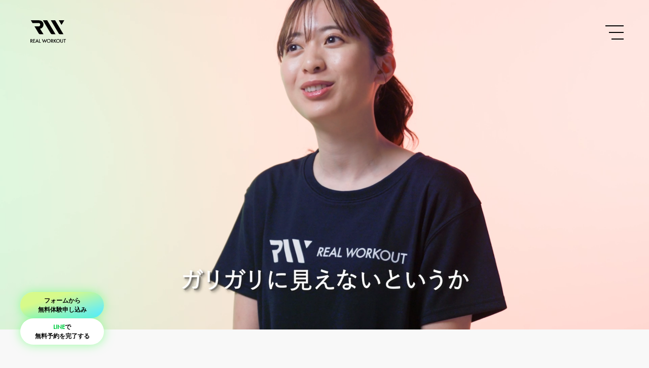

--- FILE ---
content_type: text/html; charset=UTF-8
request_url: https://realworkout.jp/
body_size: 12723
content:
<!DOCTYPE html>
<html lang="ja">
  <head>
    <!-- Global site tag (gtag.js) - Google Ads: 635722900 -->
  <script async src="https://www.googletagmanager.com/gtag/js?id=AW-635722900"></script>
  <script>
    window.dataLayer = window.dataLayer || [];
    function gtag(){dataLayer.push(arguments);}
    gtag('js', new Date());

    gtag('config', 'AW-635722900');
  </script>
    <!-- Google Tag Manager -->
  <script>(function(w,d,s,l,i){w[l]=w[l]||[];w[l].push({'gtm.start':
  new Date().getTime(),event:'gtm.js'});var f=d.getElementsByTagName(s)[0],
  j=d.createElement(s),dl=l!='dataLayer'?'&l='+l:'';j.async=true;j.src=
  'https://www.googletagmanager.com/gtm.js?id='+i+dl;f.parentNode.insertBefore(j,f);
  })(window,document,'script','dataLayer','GTM-WMBFTFG');</script>
  <!-- End Google Tag Manager -->
  <meta name="viewport" content="width=device-width,initial-scale=1">
  
          <link type="text/css" media="all" href="https://realworkout.jp/wp-content/cache/autoptimize/css/autoptimize_258807b6d2890711acd2dfb846919c69.css" rel="stylesheet" /><title>パーソナルトレーニング・パーソナルジムならREAL WORKOUT</title>
      <meta content="【無料体験あり】チケット制（1回5,500円～）のパーソナルトレーニングジム REAL WORKOUT（リアルワークアウト）は、BODYMAKEを通し魅力的なカラダとココロを育み、その先にある新しい生き方までアップデートさせます。完全個室のプライベートジムなので、女性も男性も安心です。都度払い制の安くて高品質なパーソナルジムです。" name="description">
          
  
          
  
  
  
	  
	  	  	  
  
  
      
                <link rel="canonical" href="https://realworkout.jp/">
      
  <meta property="og:url" content="https://realworkout.jp" />
<meta property="og:image" content="https://realworkout.jp/wp-content/themes/realworkout/assets/img/ogp.png" />
  
    <link rel="icon" type="image/x-icon" href="https://realworkout.jp/favicon.ico">
  
  <meta name='robots' content='max-image-preview:large' />
<link rel='dns-prefetch' href='//ajax.googleapis.com' />
<script type="text/javascript">
window._wpemojiSettings = {"baseUrl":"https:\/\/s.w.org\/images\/core\/emoji\/14.0.0\/72x72\/","ext":".png","svgUrl":"https:\/\/s.w.org\/images\/core\/emoji\/14.0.0\/svg\/","svgExt":".svg","source":{"concatemoji":"https:\/\/realworkout.jp\/wp-includes\/js\/wp-emoji-release.min.js?ver=6.1.9"}};
/*! This file is auto-generated */
!function(e,a,t){var n,r,o,i=a.createElement("canvas"),p=i.getContext&&i.getContext("2d");function s(e,t){var a=String.fromCharCode,e=(p.clearRect(0,0,i.width,i.height),p.fillText(a.apply(this,e),0,0),i.toDataURL());return p.clearRect(0,0,i.width,i.height),p.fillText(a.apply(this,t),0,0),e===i.toDataURL()}function c(e){var t=a.createElement("script");t.src=e,t.defer=t.type="text/javascript",a.getElementsByTagName("head")[0].appendChild(t)}for(o=Array("flag","emoji"),t.supports={everything:!0,everythingExceptFlag:!0},r=0;r<o.length;r++)t.supports[o[r]]=function(e){if(p&&p.fillText)switch(p.textBaseline="top",p.font="600 32px Arial",e){case"flag":return s([127987,65039,8205,9895,65039],[127987,65039,8203,9895,65039])?!1:!s([55356,56826,55356,56819],[55356,56826,8203,55356,56819])&&!s([55356,57332,56128,56423,56128,56418,56128,56421,56128,56430,56128,56423,56128,56447],[55356,57332,8203,56128,56423,8203,56128,56418,8203,56128,56421,8203,56128,56430,8203,56128,56423,8203,56128,56447]);case"emoji":return!s([129777,127995,8205,129778,127999],[129777,127995,8203,129778,127999])}return!1}(o[r]),t.supports.everything=t.supports.everything&&t.supports[o[r]],"flag"!==o[r]&&(t.supports.everythingExceptFlag=t.supports.everythingExceptFlag&&t.supports[o[r]]);t.supports.everythingExceptFlag=t.supports.everythingExceptFlag&&!t.supports.flag,t.DOMReady=!1,t.readyCallback=function(){t.DOMReady=!0},t.supports.everything||(n=function(){t.readyCallback()},a.addEventListener?(a.addEventListener("DOMContentLoaded",n,!1),e.addEventListener("load",n,!1)):(e.attachEvent("onload",n),a.attachEvent("onreadystatechange",function(){"complete"===a.readyState&&t.readyCallback()})),(e=t.source||{}).concatemoji?c(e.concatemoji):e.wpemoji&&e.twemoji&&(c(e.twemoji),c(e.wpemoji)))}(window,document,window._wpemojiSettings);
</script>

	



<script type='application/json' id='wpp-json'>
{"sampling_active":0,"sampling_rate":100,"ajax_url":"https:\/\/realworkout.jp\/wp-json\/wordpress-popular-posts\/v1\/popular-posts","api_url":"https:\/\/realworkout.jp\/wp-json\/wordpress-popular-posts","ID":0,"token":"5b4e2ba737","lang":0,"debug":0}
</script>

<link rel="https://api.w.org/" href="https://realworkout.jp/wp-json/" /><link rel="EditURI" type="application/rsd+xml" title="RSD" href="https://realworkout.jp/xmlrpc.php?rsd" />
<link rel="wlwmanifest" type="application/wlwmanifest+xml" href="https://realworkout.jp/wp-includes/wlwmanifest.xml" />
<meta name="generator" content="WordPress 6.1.9" />
            
            <noscript><style>.lazyload[data-src]{display:none !important;}</style></noscript><link rel="alternate" type="application/rss+xml" title="RSS" href="https://realworkout.jp/rsslatest.xml" />
  <!-- Global site tag (gtag.js) - Google Analytics -->
<script async src="https://www.googletagmanager.com/gtag/js?id=UA-156462463-1"></script>
<script>
  window.dataLayer = window.dataLayer || [];
  function gtag(){dataLayer.push(arguments);}
  gtag('js', new Date());
  gtag('config', 'UA-156462463-1');
</script>
  </head>
  <body class="home blog">
<script data-cfasync="false" data-no-defer="1">var ewww_webp_supported=false;</script>
  <!-- Google Tag Manager (noscript) -->
<noscript><iframe src="https://www.googletagmanager.com/ns.html?id=GTM-WMBFTFG"
height="0" width="0" style="display:none;visibility:hidden"></iframe></noscript>
<!-- End Google Tag Manager (noscript) -->
<div id="wrapper">
<headeer class="l-header">
<div class="l-menu">
  <div class="l-content">
    <div class="l-menu__logo"><a href="https://realworkout.jp"><img src="[data-uri]" alt="REAL WORKOUT" data-src="https://realworkout.jp/wp-content/themes/realworkout/assets/img/menu-logo.svg" decoding="async" class="lazyload"><noscript><img src="https://realworkout.jp/wp-content/themes/realworkout/assets/img/menu-logo.svg" alt="REAL WORKOUT" data-eio="l"></noscript></a></div>
    <div class="l-menu__main-navi">
      <ul class="l-menu__main-navi-links">
        <li><a href="https://realworkout.jp">トップページ</a></li>
        <li><a href="https://realworkout.jp/philosophy/">フィロソフィー</a></li>
        <li><a href="https://realworkout.jp/lesson/">レッスンの流れ</a></li>
        <li><a href="https://realworkout.jp/price/">料金</a></li>
        <li><a href="https://realworkout.jp/review/">口コミ・評判</a></li>
        <li><a href="https://realworkout.jp/location/">ジム一覧</a></li>
        <li><a href="https://realworkout.jp/trainer/">トレーナー一覧</a></li>
        <li><a href="https://realworkout.jp/column/">コラム一覧</a></li>
        <li><a href="https://realworkout.jp/faq/">よくある質問</a></li>
        <li><a href="https://realworkout.jp/news/">ニュース一覧</a></li>
      </ul>
    </div>
    <div class="l-menu__contact"><a class="c-contact-button" href="https://realworkout.jp/contact/"><span class="c-contact-button__text">フォームでのお問い合わせはこちら</span></a></div>
    <div class="l-menu__sns">
      <ul>
        <li><a href="https://www.facebook.com/realworkout.official" target="_blank" rel="noopener"><img src="[data-uri]" alt="Facebook" data-src="https://realworkout.jp/wp-content/themes/realworkout/assets/img/menu-facebook.svg" decoding="async" class="lazyload"><noscript><img src="https://realworkout.jp/wp-content/themes/realworkout/assets/img/menu-facebook.svg" alt="Facebook" data-eio="l"></noscript></a></li>
        <li><a href="https://instagram.com/realworkout.official" target="_blank" rel="noopener"><img src="[data-uri]" alt="Instagram" data-src="https://realworkout.jp/wp-content/themes/realworkout/assets/img/menu-instagram.svg" decoding="async" class="lazyload"><noscript><img src="https://realworkout.jp/wp-content/themes/realworkout/assets/img/menu-instagram.svg" alt="Instagram" data-eio="l"></noscript></a></li>
      </ul>
    </div>
    <div class="l-menu__sub-navi">
      <ul>
                <li><a href="https://www.workout-inc.com/">Company Information</a></li>
        <li><a href="https://realworkout.jp/privacy/">Privacy Policy</a></li>
                <li><a href="https://www.workout-inc.com/recruit/">Recruit</a></li>
      </ul>
    </div>
    <div class="l-menu__copyright">©︎2023 WORKOUT INC.</div>
  </div>
</div></headeer>
<div class="c-logo">
  <div class="c-logo__image"><a href="https://realworkout.jp"><img src="[data-uri]" alt="REAL WORKOUT" data-src="https://realworkout.jp/wp-content/themes/realworkout/assets/img/header-logo.svg" decoding="async" class="lazyload"><noscript><img src="https://realworkout.jp/wp-content/themes/realworkout/assets/img/header-logo.svg" alt="REAL WORKOUT" data-eio="l"></noscript></a></div>
  <div class="c-logo__text"><img src="[data-uri]" alt="REAL WORKOUT" data-src="https://realworkout.jp/wp-content/themes/realworkout/assets/img/realworkout.svg" decoding="async" class="lazyload"><noscript><img src="https://realworkout.jp/wp-content/themes/realworkout/assets/img/realworkout.svg" alt="REAL WORKOUT" data-eio="l"></noscript></div>
</div>
<div class="c-hamburger"><span></span></div>
<div class="l-free-trial">
  <div class="l-free-trial__content">
                        <!-- 2026-01-17 02:02:30 -->
    <a class="l-free-trial__button l-free-trial__button--gradation" href="https://realworkout.jp/contact/" onclick="gtag('event', 'click',{'event_category':'contact','event_label':'pc'});">フォームから<br>無料体験申し込み</a>
    <a class="l-free-trial__button" href="https://lin.ee/9sj0FKW" onclick="gtag('event', 'click',{'event_category':'line','event_label':'pc'});"><strong>LINE</strong>で<br>無料予約を完了する</a>
  </div>
</div>
<div class="p-top">
  <div class="p-top__hero">
    <picture>
      <source  media="(min-width: 768px)" data-srcset="https://realworkout.jp/wp-content/themes/realworkout/assets/img/hero-pc.jpg?1"><img src="[data-uri]" alt="" data-src="https://realworkout.jp/wp-content/themes/realworkout/assets/img/hero.jpg?1" decoding="async" class="lazyload"><noscript><img src="https://realworkout.jp/wp-content/themes/realworkout/assets/img/hero.jpg?1" alt="" data-eio="l"></noscript>
    </picture>
    <div class="p-top__hero-video">
      <div class="p-top__hero-video-content">
        <video src="" muted loop playsinline data-sp="https://realworkout.jp/wp-content/themes/realworkout/assets/video/concept.mp4" data-pc="https://realworkout.jp/wp-content/themes/realworkout/assets/video/concept-pc.mp4"></video>
      </div>
    </div>
  </div>
  <div class="p-top__fg l-page">
    <div class="p-top__logo">
      <div class="p-top__logo-content">
        <div class="p-top__logo-image"><img src="[data-uri]" alt="" data-src="https://realworkout.jp/wp-content/themes/realworkout/assets/img/top-logo.svg" decoding="async" class="lazyload"><noscript><img src="https://realworkout.jp/wp-content/themes/realworkout/assets/img/top-logo.svg" alt="" data-eio="l"></noscript></div>
        <h1 class="p-top__logo-text">パーソナルトレーニングジム・<br>パーソナルジムなら REAL WORKOUT</h1>
      </div>
    </div>
    <div class="p-top__text-bg">
      <div class="p-top__slider-wrapper">
        <div class="p-top__slider">
          <div class="p-top__slide">
            <picture>
              <source  media="(min-width: 768px)" data-srcset="https://realworkout.jp/wp-content/themes/realworkout/assets/img/top-slide-1-pc.jpg"><img src="[data-uri]" alt="" data-src="https://realworkout.jp/wp-content/themes/realworkout/assets/img/top-slide-1.jpg?1" decoding="async" class="lazyload"><noscript><img src="https://realworkout.jp/wp-content/themes/realworkout/assets/img/top-slide-1.jpg?1" alt="" data-eio="l"></noscript>
            </picture>
          </div>
          <div class="p-top__slide">
            <picture>
              <source  media="(min-width: 768px)" data-srcset="https://realworkout.jp/wp-content/themes/realworkout/assets/img/top-slide-2-pc.jpg"><img src="[data-uri]" alt="" data-src="https://realworkout.jp/wp-content/themes/realworkout/assets/img/top-slide-2.jpg?2" decoding="async" class="lazyload"><noscript><img src="https://realworkout.jp/wp-content/themes/realworkout/assets/img/top-slide-2.jpg?2" alt="" data-eio="l"></noscript>
            </picture>
          </div>
          <div class="p-top__slide">
            <picture>
              <source  media="(min-width: 768px)" data-srcset="https://realworkout.jp/wp-content/themes/realworkout/assets/img/top-slide-3-pc.jpg"><img src="[data-uri]" alt="" data-src="https://realworkout.jp/wp-content/themes/realworkout/assets/img/top-slide-3.jpg?1" decoding="async" class="lazyload"><noscript><img src="https://realworkout.jp/wp-content/themes/realworkout/assets/img/top-slide-3.jpg?1" alt="" data-eio="l"></noscript>
            </picture>
          </div>
          <div class="p-top__slide">
            <picture>
              <source  media="(min-width: 768px)" data-srcset="https://realworkout.jp/wp-content/themes/realworkout/assets/img/top-slide-4-pc.jpg"><img src="[data-uri]" alt="" data-src="https://realworkout.jp/wp-content/themes/realworkout/assets/img/top-slide-4.jpg?1" decoding="async" class="lazyload"><noscript><img src="https://realworkout.jp/wp-content/themes/realworkout/assets/img/top-slide-4.jpg?1" alt="" data-eio="l"></noscript>
            </picture>
          </div>
          <div class="p-top__slide">
            <picture>
              <source  media="(min-width: 768px)" data-srcset="https://realworkout.jp/wp-content/themes/realworkout/assets/img/top-slide-5-pc.jpg"><img src="[data-uri]" alt="" data-src="https://realworkout.jp/wp-content/themes/realworkout/assets/img/top-slide-5.jpg?1" decoding="async" class="lazyload"><noscript><img src="https://realworkout.jp/wp-content/themes/realworkout/assets/img/top-slide-5.jpg?1" alt="" data-eio="l"></noscript>
            </picture>
          </div>
          <div class="p-top__slide">
            <picture>
              <source  media="(min-width: 768px)" data-srcset="https://realworkout.jp/wp-content/themes/realworkout/assets/img/top-slide-6-pc.jpg"><img src="[data-uri]" alt="" data-src="https://realworkout.jp/wp-content/themes/realworkout/assets/img/top-slide-6.jpg?1" decoding="async" class="lazyload"><noscript><img src="https://realworkout.jp/wp-content/themes/realworkout/assets/img/top-slide-6.jpg?1" alt="" data-eio="l"></noscript>
            </picture>
          </div>
        </div>
      </div>
      <div class="p-top__text l-content">
        <div class="p-top__text-title">あなたには、<br>あなたの美しさを。</div>
        <div class="p-top__text-message">はじめてパーソナルジムにトライするあなたに。<br>ずっと若々しいカラダでいたいあなたに。<br>お気に入りの服を最高に素敵に着たいあなたに。<br>いつも誰かと自分を比べて、<br>自分を好きになれないあなたに。<br><br>あなたにはあなたの体質や骨格、<br>性格や世界観、目標や目的があり、<br>そして、あなただけの美しさがあります。<br><br>REAL WORKOUTは、<br>あなたとちゃんと向き合い、あなたを輝かせる<br>パーソナルトレーニングジムです。</div>
        <div class="c-arrow"></div>
        <div class="p-top__underline-text">
          <div class="c-underline">例えばこんな人に</div>
        </div>
      </div>
      <div class="p-top__requests">
        <div class="p-top__request p-top__request--1"><span>数kg落として<br>キープするだけでも<br>いいですか？</span></div>
        <div class="p-top__request p-top__request--2"><span>エステでは<br>つくれないボディ<br>ラインが欲しい</span></div>
        <div class="p-top__request p-top__request--3"><span>自分の体質や<br>性格に合わせて<br>目標を決めたい</span></div>
      </div><a class="p-top__link" href="https://realworkout.jp/philosophy/">
        <div class="p-top__link-top">PHILOSOPHY</div>
        <div class="p-top__link-bottom">どうしても伝えたいこと</div></a>
    </div>
    <div class="p-top__parallax-image c-parallax-image c-slope">
      <div class="c-parallax-image__content c-parallax-image__content--1">
        <picture>
          <source  media="(min-width: 768px)" data-srcset="https://realworkout.jp/wp-content/themes/realworkout/assets/img/top-parallax-1-pc.jpg?2"><img src="[data-uri]" alt="" data-src="https://realworkout.jp/wp-content/themes/realworkout/assets/img/top-parallax-1.jpg?1" decoding="async" class="lazyload"><noscript><img src="https://realworkout.jp/wp-content/themes/realworkout/assets/img/top-parallax-1.jpg?1" alt="" data-eio="l"></noscript>
        </picture>
      </div>
    </div>
    <div class="l-content">
      <div class="p-top__underline-text">
        <div class="c-underline">「はじめてのパーソナルジム」</div>
        <div class="c-underline">としても人気のREAL WORKOUT</div>
      </div>
      <div class="p-top__text-center">ダイエット目的の方から大会出場目的の方まで<br>累計数万人の会員様に<br>幅広いトレーニングを提供してきた私たち。<br>とりわけ<br>はじめてパーソナルジムに通うという方からも<br>「REAL WORKOUTにしてよかった！」<br>という声を多くいただいています。</div>
          </div>
    <div class="p-top__parallax-image c-parallax-image c-slope">
      <div class="c-parallax-image__content c-parallax-image__content--2">
        <picture>
          <source  media="(min-width: 768px)" data-srcset="https://realworkout.jp/wp-content/themes/realworkout/assets/img/top-parallax-2-pc.jpg?3"><img src="[data-uri]" alt="" data-src="https://realworkout.jp/wp-content/themes/realworkout/assets/img/top-parallax-2.jpg?1" decoding="async" class="lazyload"><noscript><img src="https://realworkout.jp/wp-content/themes/realworkout/assets/img/top-parallax-2.jpg?1" alt="" data-eio="l"></noscript>
        </picture>
      </div>
    </div>
    <div class="l-content l-content--wide">
      <div class="p-top__underline-text">
        <div class="c-underline">“持続可能”かつ“本質的”な</div>
        <div class="c-underline">パーソナルトレーニングを目指して</div>
      </div>
      <div class="p-top__features">
        <div class="p-top__feature active">
          <div class="p-top__feature-image c-round-image"><img src="[data-uri]" alt="" data-src="https://realworkout.jp/wp-content/themes/realworkout/assets/img/top-feature-1.jpg" decoding="async" class="lazyload"><noscript><img src="https://realworkout.jp/wp-content/themes/realworkout/assets/img/top-feature-1.jpg" alt="" data-eio="l"></noscript></div>
          <div class="p-top__feature-title">業界を驚かせた料金設定</div>
          <div class="p-top__feature-description">一度手に入れた体型を保つために、結局想像以上のコストがかかったという声をよく耳にします。だから私たちは、業界を驚かせた低価格な料金設定で、無理なく続けられるボディメイクライフを応援しています。</div><a class="p-top__feature-link c-round-button" href="https://realworkout.jp/price/">料金詳細へ</a>
        </div>
        <div class="p-top__feature">
          <div class="p-top__feature-image c-round-image"><img src="[data-uri]" alt="" data-src="https://realworkout.jp/wp-content/themes/realworkout/assets/img/top-feature-2.jpg" decoding="async" class="lazyload"><noscript><img src="https://realworkout.jp/wp-content/themes/realworkout/assets/img/top-feature-2.jpg" alt="" data-eio="l"></noscript></div>
          <div class="p-top__feature-title">毎回手ぶらOK、系列店行き来自由</div>
          <div class="p-top__feature-description">ウェア上下と靴は無料貸し出ししているので、毎回手ぶらでOK。また引越しや通勤通学の都合で通う店舗を変えたい方、他のトレーナーを試してみたいという方のために、系列店の行き来は自由です。</div><a class="p-top__feature-link c-round-button" href="https://realworkout.jp/lesson/">貸し出し内容へ</a>
        </div>
        <div class="p-top__feature">
          <div class="p-top__feature-image c-round-image">
            <picture>
              <source  media="(min-width: 768px)" data-srcset="https://realworkout.jp/wp-content/themes/realworkout/assets/img/top-feature-3-pc.jpg?2"><img src="[data-uri]" alt="" data-src="https://realworkout.jp/wp-content/themes/realworkout/assets/img/top-feature-3.jpg" decoding="async" class="lazyload"><noscript><img src="https://realworkout.jp/wp-content/themes/realworkout/assets/img/top-feature-3.jpg" alt="" data-eio="l"></noscript>
            </picture>
          </div>
          <div class="p-top__feature-title">目標も、進め方もオーダーメイド</div>
          <div class="p-top__feature-description">完全個室（防犯カメラ付）、専属トレーナー制、丁寧なカウンセリング。グループトレーニングではできないきめ細やかさで、あなたのニーズや体質、その日の体調に合った目標管理とメニューの組み立てを行います。</div><a class="p-top__feature-link c-round-button" href="https://realworkout.jp/lesson/">レッスン風景へ</a>
        </div>
        <div class="p-top__feature">
          <div class="p-top__feature-image c-round-image"><img src="[data-uri]" alt="" data-src="https://realworkout.jp/wp-content/themes/realworkout/assets/img/top-feature-4.jpg" decoding="async" class="lazyload"><noscript><img src="https://realworkout.jp/wp-content/themes/realworkout/assets/img/top-feature-4.jpg" alt="" data-eio="l"></noscript></div>
          <div class="p-top__feature-title">一流選手による安全で丁寧な指導</div>
          <div class="p-top__feature-description">日本チャンピオンやアジアトップクラスの一流選手も多く所属。カラダの仕組みや機材を熟知しているからこそ、マニュアル一辺倒でない安全で丁寧な指導ができます。初心者からモデル、アスリートまで幅広く対応しています。</div><a class="p-top__feature-link c-round-button" href="https://realworkout.jp/trainer/">トレーナー 一覧へ</a>
        </div>
      </div>
    </div>
    <div class="p-top__parallax-image c-parallax-image c-slope">
      <div class="c-parallax-image__content c-parallax-image__content--3">
        <picture>
          <source  media="(min-width: 768px)" data-srcset="https://realworkout.jp/wp-content/themes/realworkout/assets/img/top-parallax-3-pc.jpg?3"><img src="[data-uri]" alt="" data-src="https://realworkout.jp/wp-content/themes/realworkout/assets/img/top-parallax-3.jpg?1" decoding="async" class="lazyload"><noscript><img src="https://realworkout.jp/wp-content/themes/realworkout/assets/img/top-parallax-3.jpg?1" alt="" data-eio="l"></noscript>
        </picture>
      </div>
    </div>
    <div class="l-content">
  <div class="c-page-title">
  <div class="c-page-title__top">PRICE</div>
    <h2 class="c-page-title__bottom c-underline">パーソナルトレーニングの料金</h2>
    </div>
  <p class="p-price__description">好きな時に使えるチケット制だから、<br>あまり通わない月があってもお得かつ安心！<br>「48回チケット（税込¥5,500/回）」<br>「24回チケット（税込¥6,600/回）」<br>「16回チケット（税込¥7,150/回）」<br>「8回チケット（税込¥7,700/回）」<br>の4種類。一括でご購入されても残チケットは<br>払い戻し対応可能です※。</p>
  <p class="p-price__note">※払い戻し対応の場合1枚あたりの単価は<br>割引適用前料金の<strong>¥7,700</strong>（税込）での計算となります。</p>
<div class="p-price__price">
  <div class="p-price__price-tickets">
    <div class="p-price__price-ticket"><span>48</span></div>
    <div class="p-price__price-ticket"><span>24</span></div>
    <div class="p-price__price-ticket"><span>16</span></div>
    <div class="p-price__price-ticket"><span>8</span></div>
  </div>
  <div class="p-price__price-slider">
    <div class="p-price__price-slide">
      <div class="p-price__price-card c-card">
        <div class="p-price__price-card-content c-card__content">プレミアム48回チケット<br>１回あたり：<strong>¥5,500（税込）</strong></div>
      </div>
      <div class="p-price__price-caption">＜週2回通った場合の費用例（6ヶ月）＞</div>
      <table class="p-price__price-table">
        <tr>
          <th rowspan="3"><span>毎月</span><span class="p-price__plus-icon">+</span><span>入会金</span><span class="p-price__equal-icon">=</span><span>総額</span></th>
          <td><strong>￥44,000-</strong><small>（税込）</small></td>
        </tr>
        <tr>
          <td><strong>￥11,000-</strong><small>（税込）</small></td>
        </tr>
        <tr>
          <td><strong>￥275,000-</strong><small>（税込）</small></td>
        </tr>
      </table>
      <table class="p-price__price-table">
        <tr>
          <th>レッスン<br>内容</th>
          <td>1レッスン 60分<br class="c-br--sp">+ 食事指導付き</td>
        </tr>
      </table>
    </div>
    <div class="p-price__price-slide">
      <div class="p-price__price-card c-card">
        <div class="p-price__price-card-content c-card__content">プレミアムライト24回チケット<br>１回あたり：<strong>¥6,600（税込）</strong></div>
      </div>
      <div class="p-price__price-caption">＜週1回通った場合の費用例（6ヶ月）＞</div>
      <table class="p-price__price-table">
        <tr>
          <th rowspan="3"><span>毎月</span><span class="p-price__plus-icon">+</span><span>入会金</span><span class="p-price__equal-icon">=</span><span>総額</span></th>
          <td><strong>￥26,400-</strong><small>（税込）</small></td>
        </tr>
        <tr>
          <td><strong>￥11,000-</strong><small>（税込）</small></td>
        </tr>
        <tr>
          <td><strong>￥169,400-</strong><small>（税込）</small></td>
        </tr>
      </table>
      <table class="p-price__price-table">
        <tr>
          <th>レッスン<br>内容</th>
          <td>1レッスン 60分<br class="c-br--sp">+ 食事指導付き</td>
        </tr>
      </table>
    </div>
    <div class="p-price__price-slide">
      <div class="p-price__price-card c-card">
        <div class="p-price__price-card-content c-card__content">スタンダード16回チケット<br>１回あたり：<strong>¥7,150（税込）</strong></div>
      </div>
      <div class="p-price__price-caption">＜週2回通った場合の費用例（2ヶ月）＞</div>
      <table class="p-price__price-table">
        <tr>
          <th rowspan="3"><span>毎月</span><span class="p-price__plus-icon">+</span><span>入会金</span><span class="p-price__equal-icon">=</span><span>総額</span></th>
          <td><strong>￥57,200-</strong><small>（税込）</small></td>
        </tr>
        <tr>
          <td><strong>￥11,000-</strong><small>（税込）</small></td>
        </tr>
        <tr>
          <td><strong>￥125,400-</strong><small>（税込）</small></td>
        </tr>
      </table>
      <table class="p-price__price-table">
        <tr>
          <th>レッスン<br>内容</th>
          <td>1レッスン 60分<br class="c-br--sp">+ 食事指導付き</td>
        </tr>
      </table>
    </div>
    <div class="p-price__price-slide">
      <div class="p-price__price-card c-card">
        <div class="p-price__price-card-content c-card__content">スタンダードライト8回チケット<br>１回あたり：<strong>¥7,700（税込）</strong></div>
      </div>
      <div class="p-price__price-caption">＜週1回通った場合の費用例（2ヶ月）＞</div>
      <table class="p-price__price-table">
        <tr>
          <th rowspan="3"><span>毎月</span><span class="p-price__plus-icon">+</span><span>入会金</span><span class="p-price__equal-icon">=</span><span>総額</span></th>
          <td><strong>￥30,800-</strong><small>（税込）</small></td>
        </tr>
        <tr>
          <td><strong>￥11,000-</strong><small>（税込）</small></td>
        </tr>
        <tr>
          <td><strong>￥72,600-</strong><small>（税込）</small></td>
        </tr>
      </table>
      <table class="p-price__price-table">
        <tr>
          <th>レッスン<br>内容</th>
          <td>1レッスン 60分<br class="c-br--sp">+ 食事指導付き</td>
        </tr>
      </table>
    </div>
  </div>
</div>
</div>    <div class="p-top__parallax-image c-parallax-image c-slope">
      <div class="c-parallax-image__content c-parallax-image__content--4">
        <picture>
          <source  media="(min-width: 768px)" data-srcset="https://realworkout.jp/wp-content/themes/realworkout/assets/img/top-parallax-4-pc.jpg?4"><img src="[data-uri]" alt="" data-src="https://realworkout.jp/wp-content/themes/realworkout/assets/img/top-parallax-4.jpg?1" decoding="async" class="lazyload"><noscript><img src="https://realworkout.jp/wp-content/themes/realworkout/assets/img/top-parallax-4.jpg?1" alt="" data-eio="l"></noscript>
        </picture>
      </div>
    </div>
    <div class="l-content">
      <div class="c-page-title">
        <div class="c-page-title__top">LOCATION</div>
        <h2 class="c-page-title__bottom c-underline">パーソナルトレーニングジム一覧</h2>
      </div>
        <div class="c-border-title c-border-title--dark">東京都</div>
  <div class="p-gym__list">
    <div class="p-gym__city-list-item">
        <div class="p-gym__city-list-item-button">港区</div>
            <div class="p-gym__city-list-item-content">
                <div class="p-gym__gym-list">
      <a class="p-gym__gym-list-item" href="https://realworkout.jp/location/roppongi/">六本木</a>
            <a class="p-gym__gym-list-item" href="https://realworkout.jp/location/shirokanedai/">白金台</a>
            <a class="p-gym__gym-list-item" href="https://realworkout.jp/location/shirokanetakanawa/">白金高輪</a>
            <a class="p-gym__gym-list-item" href="https://realworkout.jp/location/takanawadai/">品川・高輪台</a>
            <a class="p-gym__gym-list-item" href="https://realworkout.jp/location/shibakoen/">芝公園</a>
            <a class="p-gym__gym-list-item" href="https://realworkout.jp/location/mita/">三田・田町</a>
          </div></div></div>
    <div class="p-gym__city-list-item">
        <div class="p-gym__city-list-item-button">目黒区</div>
            <div class="p-gym__city-list-item-content">
                <div class="p-gym__gym-list">
      <a class="p-gym__gym-list-item" href="https://realworkout.jp/location/gakugeidaigaku/">学芸大学</a>
          </div></div></div>
    <div class="p-gym__city-list-item">
        <div class="p-gym__city-list-item-button">品川区</div>
            <div class="p-gym__city-list-item-content">
                <div class="p-gym__gym-list">
      <a class="p-gym__gym-list-item" href="https://realworkout.jp/location/fudomae/">不動前</a>
            <a class="p-gym__gym-list-item" href="https://realworkout.jp/location/musashikoyama/">武蔵小山</a>
            <a class="p-gym__gym-list-item" href="https://realworkout.jp/location/togoshiginza/">戸越銀座</a>
            <a class="p-gym__gym-list-item" href="https://realworkout.jp/location/nakanobu/">中延</a>
            <a class="p-gym__gym-list-item" href="https://realworkout.jp/location/hatanodai/">旗の台</a>
          </div></div></div>
    <div class="p-gym__city-list-item">
        <div class="p-gym__city-list-item-button">渋谷区</div>
            <div class="p-gym__city-list-item-content">
                <div class="p-gym__gym-list">
      <a class="p-gym__gym-list-item" href="https://realworkout.jp/location/ebisu-nishiguchi/">恵比寿</a>
            <a class="p-gym__gym-list-item" href="https://realworkout.jp/location/yoyogiuehara/">代々木上原</a>
            <a class="p-gym__gym-list-item" href="https://realworkout.jp/location/sasazuka/">笹塚</a>
          </div></div></div>
    <div class="p-gym__city-list-item">
        <div class="p-gym__city-list-item-button">新宿区</div>
            <div class="p-gym__city-list-item-content">
                <div class="p-gym__gym-list">
      <a class="p-gym__gym-list-item" href="https://realworkout.jp/location/shinjuku/">新宿</a>
            <a class="p-gym__gym-list-item" href="https://realworkout.jp/location/kagurazaka/">神楽坂・江戸川橋</a>
            <a class="p-gym__gym-list-item" href="https://realworkout.jp/location/yotsuya/">四ツ谷</a>
          </div></div></div>
    <div class="p-gym__city-list-item">
        <div class="p-gym__city-list-item-button">豊島区</div>
            <div class="p-gym__city-list-item-content">
                <div class="p-gym__gym-list">
      <a class="p-gym__gym-list-item" href="https://realworkout.jp/location/ikebukuro-higashiguchi/">池袋東口</a>
            <a class="p-gym__gym-list-item" href="https://realworkout.jp/location/mejiro/">目白</a>
          </div></div></div>
    <div class="p-gym__city-list-item">
        <div class="p-gym__city-list-item-button">中野区</div>
            <div class="p-gym__city-list-item-content">
                <div class="p-gym__gym-list">
      <a class="p-gym__gym-list-item" href="https://realworkout.jp/location/nakano/">中野</a>
            <a class="p-gym__gym-list-item" href="https://realworkout.jp/location/nakanosakaue/">中野坂上</a>
            <a class="p-gym__gym-list-item" href="https://realworkout.jp/location/shinnakano/">新中野</a>
          </div></div></div>
    <div class="p-gym__city-list-item">
        <div class="p-gym__city-list-item-button">文京区</div>
            <div class="p-gym__city-list-item-content">
                <div class="p-gym__gym-list">
      <a class="p-gym__gym-list-item" href="https://realworkout.jp/location/korakuen/">後楽園・春日</a>
          </div></div></div>
    <div class="p-gym__city-list-item">
        <div class="p-gym__city-list-item-button">北区</div>
            <div class="p-gym__city-list-item-content">
                <div class="p-gym__gym-list">
      <a class="p-gym__gym-list-item" href="https://realworkout.jp/location/akabane/">赤羽</a>
            <a class="p-gym__gym-list-item" href="https://realworkout.jp/location/shimo/">志茂</a>
          </div></div></div>
    <div class="p-gym__city-list-item">
        <div class="p-gym__city-list-item-button">世田谷区</div>
            <div class="p-gym__city-list-item-content">
                <div class="p-gym__gym-list">
      <a class="p-gym__gym-list-item" href="https://realworkout.jp/location/ikejiri-ohhashi/">池尻大橋</a>
            <a class="p-gym__gym-list-item" href="https://realworkout.jp/location/sangenjaya/">三軒茶屋</a>
            <a class="p-gym__gym-list-item" href="https://realworkout.jp/location/shimokitazawa/">下北沢</a>
            <a class="p-gym__gym-list-item" href="https://realworkout.jp/location/meidaimae/">明大前</a>
            <a class="p-gym__gym-list-item" href="https://realworkout.jp/location/kyodo/">経堂</a>
            <a class="p-gym__gym-list-item" href="https://realworkout.jp/location/umegaoka/">梅ヶ丘</a>
            <a class="p-gym__gym-list-item" href="https://realworkout.jp/location/chitosekarasuyama/">千歳烏山</a>
            <a class="p-gym__gym-list-item" href="https://realworkout.jp/location/kaminoge/">上野毛・等々力</a>
          </div></div></div>
    <div class="p-gym__city-list-item">
        <div class="p-gym__city-list-item-button">杉並区</div>
            <div class="p-gym__city-list-item-content">
                <div class="p-gym__gym-list">
      <a class="p-gym__gym-list-item" href="https://realworkout.jp/location/nishiogikubo/">西荻窪</a>
            <a class="p-gym__gym-list-item" href="https://realworkout.jp/location/eifukucho/">永福町</a>
            <a class="p-gym__gym-list-item" href="https://realworkout.jp/location/takaido/">高井戸</a>
            <a class="p-gym__gym-list-item" href="https://realworkout.jp/location/kugayama/">久我山</a>
          </div></div></div>
    <div class="p-gym__city-list-item">
        <div class="p-gym__city-list-item-button">練馬区</div>
            <div class="p-gym__city-list-item-content">
                <div class="p-gym__gym-list">
      <a class="p-gym__gym-list-item" href="https://realworkout.jp/location/fujimidai/">富士見台・中村橋</a>
            <a class="p-gym__gym-list-item" href="https://realworkout.jp/location/shakujikoen/">石神井公園</a>
          </div></div></div>
    <div class="p-gym__city-list-item">
        <div class="p-gym__city-list-item-button">千代田区</div>
            <div class="p-gym__city-list-item-content">
                <div class="p-gym__gym-list">
      <a class="p-gym__gym-list-item" href="https://realworkout.jp/location/akihabara-kanda/">秋葉原・神田</a>
          </div></div></div>
    <div class="p-gym__city-list-item">
        <div class="p-gym__city-list-item-button">台東区</div>
            <div class="p-gym__city-list-item-content">
                <div class="p-gym__gym-list">
      <a class="p-gym__gym-list-item" href="https://realworkout.jp/location/asakusa/">浅草</a>
          </div></div></div>
    <div class="p-gym__city-list-item">
        <div class="p-gym__city-list-item-button">墨田区</div>
            <div class="p-gym__city-list-item-content">
                <div class="p-gym__gym-list">
      <a class="p-gym__gym-list-item" href="https://realworkout.jp/location/kinshicho/">錦糸町</a>
          </div></div></div>
    <div class="p-gym__city-list-item">
        <div class="p-gym__city-list-item-button">葛飾区</div>
            <div class="p-gym__city-list-item-content">
                <div class="p-gym__gym-list">
      <a class="p-gym__gym-list-item" href="https://realworkout.jp/location/keiseitateishi/">葛飾・京成立石</a>
          </div></div></div>
    <div class="p-gym__city-list-item">
        <div class="p-gym__city-list-item-button">江東区</div>
            <div class="p-gym__city-list-item-content">
                <div class="p-gym__gym-list">
      <a class="p-gym__gym-list-item" href="https://realworkout.jp/location/sumiyoshi/">住吉</a>
          </div></div></div>
    <div class="p-gym__city-list-item">
        <div class="p-gym__city-list-item-button">江戸川区</div>
            <div class="p-gym__city-list-item-content">
                <div class="p-gym__gym-list">
      <a class="p-gym__gym-list-item" href="https://realworkout.jp/location/nishikasai/">西葛西</a>
          </div></div></div>
    <div class="p-gym__city-list-item">
        <div class="p-gym__city-list-item-button">大田区</div>
            <div class="p-gym__city-list-item-content">
                <div class="p-gym__gym-list">
      <a class="p-gym__gym-list-item" href="https://realworkout.jp/location/senzoku/">洗足</a>
            <a class="p-gym__gym-list-item" href="https://realworkout.jp/location/kamata/">蒲田</a>
            <a class="p-gym__gym-list-item" href="https://realworkout.jp/location/haneda/">羽田</a>
          </div></div></div>
    <div class="p-gym__city-list-item">
        <div class="p-gym__city-list-item-button">府中市</div>
            <div class="p-gym__city-list-item-content">
                <div class="p-gym__gym-list">
      <a class="p-gym__gym-list-item" href="https://realworkout.jp/location/fuchu/">府中</a>
          </div></div></div>
    <div class="p-gym__city-list-item">
        <div class="p-gym__city-list-item-button">武蔵野市</div>
            <div class="p-gym__city-list-item-content">
                <div class="p-gym__gym-list">
      <a class="p-gym__gym-list-item" href="https://realworkout.jp/location/mitaka/">三鷹</a>
          </div></div></div>
    <div class="p-gym__city-list-item">
        <div class="p-gym__city-list-item-button">三鷹市</div>
            <div class="p-gym__city-list-item-content">
                <div class="p-gym__gym-list">
      <a class="p-gym__gym-list-item" href="https://realworkout.jp/location/inokashirakoen/">吉祥寺・井の頭公園</a>
          </div></div></div>
    <div class="p-gym__city-list-item">
        <div class="p-gym__city-list-item-button">小金井市</div>
            <div class="p-gym__city-list-item-content">
                <div class="p-gym__gym-list">
      <a class="p-gym__gym-list-item" href="https://realworkout.jp/location/musashikoganei/">武蔵小金井</a>
          </div></div></div>
    <div class="p-gym__city-list-item">
        <div class="p-gym__city-list-item-button">調布市</div>
            <div class="p-gym__city-list-item-content">
                <div class="p-gym__gym-list">
      <a class="p-gym__gym-list-item" href="https://realworkout.jp/location/sengawa/">仙川</a>
            <a class="p-gym__gym-list-item" href="https://realworkout.jp/location/kokuryo/">国領</a>
            <a class="p-gym__gym-list-item" href="https://realworkout.jp/location/chofu/">調布</a>
          </div></div></div>
    <div class="p-gym__city-list-item">
        <div class="p-gym__city-list-item-button">町田市</div>
            <div class="p-gym__city-list-item-content">
                <div class="p-gym__gym-list">
      <a class="p-gym__gym-list-item" href="https://realworkout.jp/location/minami-machida/">南町田</a>
          </div></div></div>
    <div class="p-gym__city-list-item">
        <div class="p-gym__city-list-item-button">八王子市</div>
            <div class="p-gym__city-list-item-content">
                <div class="p-gym__gym-list">
      <a class="p-gym__gym-list-item" href="https://realworkout.jp/location/nishihachioji/">西八王子</a>
          </div></div></div>
          <div class="p-gym__list-link"><a href="https://realworkout.jp/location/tokyo-to/">東京都内のパーソナルトレーニングジム一覧へ</a>
            </div>
	    </div>
  <div class="c-border-title c-border-title--dark">神奈川県</div>
  <div class="p-gym__list">
    <div class="p-gym__city-list-item">
        <div class="p-gym__city-list-item-button">相模原市</div>
            <div class="p-gym__city-list-item-content">
                <div class="p-gym__gym-list">
      <a class="p-gym__gym-list-item" href="https://realworkout.jp/location/sagamihara/">相模原</a>
            <a class="p-gym__gym-list-item" href="https://realworkout.jp/location/sagamiono/">相模大野</a>
          </div></div></div>
    <div class="p-gym__city-list-item">
        <div class="p-gym__city-list-item-button">鎌倉市</div>
            <div class="p-gym__city-list-item-content">
                <div class="p-gym__gym-list">
      <a class="p-gym__gym-list-item" href="https://realworkout.jp/location/kamakura/">鎌倉</a>
          </div></div></div>
    <div class="p-gym__city-list-item">
        <div class="p-gym__city-list-item-button">横浜市</div>
            <div class="p-gym__city-list-item-content">
                <div class="p-gym__gym-list">
      <a class="p-gym__gym-list-item" href="https://realworkout.jp/location/kikuna/">菊名</a>
            <a class="p-gym__gym-list-item" href="https://realworkout.jp/location/higashikanagawa/">東神奈川</a>
            <a class="p-gym__gym-list-item" href="https://realworkout.jp/location/aobadai/">青葉台</a>
            <a class="p-gym__gym-list-item" href="https://realworkout.jp/location/tsurugamine/">鶴ヶ峰</a>
            <a class="p-gym__gym-list-item" href="https://realworkout.jp/location/centerkita/">センター北</a>
          </div></div></div>
    <div class="p-gym__city-list-item">
        <div class="p-gym__city-list-item-button">川崎市</div>
            <div class="p-gym__city-list-item-content">
                <div class="p-gym__gym-list">
      <a class="p-gym__gym-list-item" href="https://realworkout.jp/location/noborito/">登戸</a>
            <a class="p-gym__gym-list-item" href="https://realworkout.jp/location/saginuma/">鷺沼</a>
            <a class="p-gym__gym-list-item" href="https://realworkout.jp/location/motosumiyoshi/">元住吉</a>
          </div></div></div>
          <div class="p-gym__list-link"><a href="https://realworkout.jp/location/kanagawa-ken/">神奈川県内のパーソナルトレーニングジム一覧へ</a>
            </div>
	    </div>
  <div class="c-border-title c-border-title--dark">埼玉県</div>
  <div class="p-gym__list">
    <div class="p-gym__city-list-item">
        <div class="p-gym__city-list-item-button">さいたま市</div>
            <div class="p-gym__city-list-item-content">
                <div class="p-gym__gym-list">
      <a class="p-gym__gym-list-item" href="https://realworkout.jp/location/urawa/">浦和</a>
            <a class="p-gym__gym-list-item" href="https://realworkout.jp/location/musashiurawa/">武蔵浦和</a>
            <a class="p-gym__gym-list-item" href="https://realworkout.jp/location/omiya/">大宮</a>
          </div></div></div>
    <div class="p-gym__city-list-item">
        <div class="p-gym__city-list-item-button">川口市</div>
            <div class="p-gym__city-list-item-content">
                <div class="p-gym__gym-list">
      <a class="p-gym__gym-list-item" href="https://realworkout.jp/location/kawaguchi/">川口</a>
          </div></div></div>
    <div class="p-gym__city-list-item">
        <div class="p-gym__city-list-item-button">越谷市</div>
            <div class="p-gym__city-list-item-content">
                <div class="p-gym__gym-list">
      <a class="p-gym__gym-list-item" href="https://realworkout.jp/location/minamikoshigaya/">南越谷</a>
          </div></div></div>
    <div class="p-gym__city-list-item">
        <div class="p-gym__city-list-item-button">上尾市</div>
            <div class="p-gym__city-list-item-content">
                <div class="p-gym__gym-list">
      <a class="p-gym__gym-list-item" href="https://realworkout.jp/location/ageo/">上尾</a>
          </div></div></div>
          <div class="p-gym__list-link"><a href="https://realworkout.jp/location/saitama-ken/">埼玉県内のパーソナルトレーニングジム一覧へ</a>
            </div>
	    </div>
  <div class="c-border-title c-border-title--dark">群馬県</div>
  <div class="p-gym__list">
    <div class="p-gym__city-list-item">
        <div class="p-gym__city-list-item-button">高崎市</div>
            <div class="p-gym__city-list-item-content">
                <div class="p-gym__gym-list">
      <a class="p-gym__gym-list-item" href="https://realworkout.jp/location/takasaki/">高崎</a>
          </div></div></div>
          <div class="p-gym__list-link"><a href="https://realworkout.jp/location/gunma-ken/">群馬県内のパーソナルトレーニングジム一覧へ</a>
            </div>
	    </div>
  <div class="c-border-title c-border-title--dark">静岡県</div>
  <div class="p-gym__list">
    <div class="p-gym__city-list-item">
        <div class="p-gym__city-list-item-button">富士市</div>
            <div class="p-gym__city-list-item-content">
                <div class="p-gym__gym-list">
      <a class="p-gym__gym-list-item" href="https://realworkout.jp/location/fuji/">富士</a>
          </div></div></div>
    <div class="p-gym__city-list-item">
        <div class="p-gym__city-list-item-button">静岡市</div>
            <div class="p-gym__city-list-item-content">
                <div class="p-gym__gym-list">
      <a class="p-gym__gym-list-item" href="https://realworkout.jp/location/shizuoka/">静岡駅葵タワー</a>
          </div></div></div>
          <div class="p-gym__list-link"><a href="https://realworkout.jp/location/shizuoka-ken/">静岡県内のパーソナルトレーニングジム一覧へ</a>
            </div>
	    </div>
  <div class="c-border-title c-border-title--dark">愛知県</div>
  <div class="p-gym__list">
    <div class="p-gym__city-list-item">
        <div class="p-gym__city-list-item-button">名古屋市</div>
            <div class="p-gym__city-list-item-content">
                <div class="p-gym__gym-list">
      <a class="p-gym__gym-list-item" href="https://realworkout.jp/location/ikeshita/">池下・今池</a>
          </div></div></div>
          <div class="p-gym__list-link"><a href="https://realworkout.jp/location/aichi-ken/">愛知県内のパーソナルトレーニングジム一覧へ</a>
            </div>
	    </div>
  <div class="c-border-title c-border-title--dark">兵庫県</div>
  <div class="p-gym__list">
    <div class="p-gym__city-list-item">
        <div class="p-gym__city-list-item-button">神戸市</div>
            <div class="p-gym__city-list-item-content">
                <div class="p-gym__gym-list">
      <a class="p-gym__gym-list-item" href="https://realworkout.jp/location/suma/">須磨</a>
          </div></div></div>
    <div class="p-gym__city-list-item">
        <div class="p-gym__city-list-item-button">洲本市</div>
            <div class="p-gym__city-list-item-content">
                <div class="p-gym__gym-list">
      <a class="p-gym__gym-list-item" href="https://realworkout.jp/location/sumoto/">淡路島・洲本</a>
          </div></div></div>
          <div class="p-gym__list-link"><a href="https://realworkout.jp/location/hyogo-ken/">兵庫県内のパーソナルトレーニングジム一覧へ</a>
            </div>
	    </div>
  <div class="c-border-title c-border-title--dark">岡山県</div>
  <div class="p-gym__list">
    <div class="p-gym__city-list-item">
        <div class="p-gym__city-list-item-button">岡山市</div>
            <div class="p-gym__city-list-item-content">
                <div class="p-gym__gym-list">
      <a class="p-gym__gym-list-item" href="https://realworkout.jp/location/toiyacho/">問屋町</a>
            <a class="p-gym__gym-list-item" href="https://realworkout.jp/location/higashiokayama/">東岡山</a>
            <a class="p-gym__gym-list-item" href="https://realworkout.jp/location/kounan/">岡南</a>
            <a class="p-gym__gym-list-item" href="https://realworkout.jp/location/akaiwaseto/">赤磐・瀬戸</a>
          </div></div></div>
    <div class="p-gym__city-list-item">
        <div class="p-gym__city-list-item-button">倉敷市</div>
            <div class="p-gym__city-list-item-content">
                <div class="p-gym__gym-list">
      <a class="p-gym__gym-list-item" href="https://realworkout.jp/location/kurashiki/">倉敷・大高</a>
            <a class="p-gym__gym-list-item" href="https://realworkout.jp/location/kojima/">児島</a>
          </div></div></div>
          <div class="p-gym__list-link"><a href="https://realworkout.jp/location/okayama-ken/">岡山県内のパーソナルトレーニングジム一覧へ</a>
            </div>
	    </div>
  <div class="c-border-title c-border-title--dark">広島県</div>
  <div class="p-gym__list">
    <div class="p-gym__city-list-item">
        <div class="p-gym__city-list-item-button">福山市</div>
            <div class="p-gym__city-list-item-content">
                <div class="p-gym__gym-list">
      <a class="p-gym__gym-list-item" href="https://realworkout.jp/location/fukuyamakasuga/">福山春日</a>
          </div></div></div>
          <div class="p-gym__list-link"><a href="https://realworkout.jp/location/hiroshima-ken/">広島県内のパーソナルトレーニングジム一覧へ</a>
            </div>
	    </div>
  <div class="c-border-title c-border-title--dark">福岡県</div>
  <div class="p-gym__list">
    <div class="p-gym__city-list-item">
        <div class="p-gym__city-list-item-button">福岡市</div>
            <div class="p-gym__city-list-item-content">
                <div class="p-gym__gym-list">
      <a class="p-gym__gym-list-item" href="https://realworkout.jp/location/nishijin/">西新・唐人町</a>
            <a class="p-gym__gym-list-item" href="https://realworkout.jp/location/akasaka-yakuin/">赤坂・薬院</a>
          </div></div></div>
          <div class="p-gym__list-link"><a href="https://realworkout.jp/location/fukuoka-ken/">福岡県内のパーソナルトレーニングジム一覧へ</a>
            </div>
	    </div>
    </div>
        <div class="p-top__parallax-image c-parallax-image c-slope">
      <div class="c-parallax-image__content c-parallax-image__content--5">
        <picture>
          <source  media="(min-width: 768px)" data-srcset="https://realworkout.jp/wp-content/themes/realworkout/assets/img/top-parallax-5-pc.jpg?2"><img src="[data-uri]" alt="" data-src="https://realworkout.jp/wp-content/themes/realworkout/assets/img/top-parallax-5.jpg?1" decoding="async" class="lazyload"><noscript><img src="https://realworkout.jp/wp-content/themes/realworkout/assets/img/top-parallax-5.jpg?1" alt="" data-eio="l"></noscript>
        </picture>
      </div>
    </div>
    <div class="l-content">
      <div class="c-page-title">
        <div class="c-page-title__top">REVIEW</div>
        <h2 class="c-page-title__bottom c-underline">口コミ・評判</h2>
      </div>
      <div class="p-review__reviews">
        <div class="p-review__review p-review__review--summary">
          <div class="p-review__review-text"><span>通い始めて3ヶ月ほどですが、数値的にも見た目的にもだんだんと効果が出てきていて嬉しいです。料金もすごくコスパが良いです！ いろいろなパーソナルを体験しましたがスタッフの方の距離は近めで、普段の食事なども親身になってアドバイスをしてくれて、とても相談しやすい雰囲気です。 はじめは週二で通うのは続けられる自信がなかったですが、スタッフの方もモチベーションを上げてくれるので続けられそうです！ 友達にもおすすめしたいです。︎</span></div>
        </div>
        <div class="p-review__review p-review__review--summary">
          <div class="p-review__review-text"><span>通い始めて２年になります。トレーナーさんが、スポーツ医学を大学院で研究し、現在、ある大学でも教鞭を取っておられます。自分流でトレーニングをするのではなく、どの筋肉に効かせるためどういう運動をするのが効果的か、分かった上でトレーニングしたかったこともあり、ちゃんと説明してくれるので、非常に満足しています。︎</span></div>
        </div>
        <div class="p-review__review p-review__review--summary">
          <div class="p-review__review-text"><span>運動が全くの素人なので不安を抱えつつ無料体験レッスンに申し込みをしました。 トレーナーの本間さんは、初心者の私にも分かりやすい言葉でとても丁寧に器具の使い方やトレーニング方法を教えてくださいました。 そのお姿を見ているうちに、このトレーナーさんとなら苦手な運動を続けられるかも知れないと思いその場で入会を決めました。 入会して２ヶ月ですが、今では体力がつき、身体が軽くなりました。 本間さんはお話も面白く、トレーニングをすると身体だけでなく心も軽くなります。 運動とは無縁の私でしたが今では毎回通うことが楽しみになっています。 これからもご指導よろしくお願いいたします。。︎</span></div>
        </div>
      </div>
      <a class="p-top__round-button c-round-button" href="https://realworkout.jp/review/">すべての口コミ・評判を見る</a>
    </div>
        <div class="l-hr"></div>
    <div class="l-content">
      <div class="c-page-title">
        <div class="c-page-title__top">COLUMN</div>
        <h2 class="c-page-title__bottom c-underline">コラム</h2>
      </div>

            <div class="p-column__list">
                    <a class="p-column__list-item" href="https://realworkout.jp/column/training/shojiei-nemoto/">
          <div class="p-column__list-item-image">
                          <img src="[data-uri]" alt="" data-src="https://realworkout.jp/wp-content/uploads/2025/05/IMG_5444.jpeg" decoding="async" class="lazyload"><noscript><img src="https://realworkout.jp/wp-content/uploads/2025/05/IMG_5444.jpeg" alt="" data-eio="l"></noscript>
                      </div>
          <div class="p-column__list-item-text">
            <div class="p-column__list-item-title">1人でも多く健康的な生活が送れる人を増やしたい！根本ショウジェイ</div>
            <div class="p-column__list-item-date">公開日：2025/05/02　更新日：2025/05/02</div>
            <div class="p-column__list-item-summary">本記事では「リアルワークアウト白金台店」「リアルワークアウト明大前店」パーソナルトレーナー根本ショウジェイさんにインタビュー。ぜひ最後までご覧ください。</div>
          </div>
        </a>
                    <a class="p-column__list-item" href="https://realworkout.jp/column/training/bangkok-member-interview/">
          <div class="p-column__list-item-image">
                          <img src="[data-uri]" alt="" data-src="https://realworkout.jp/wp-content/uploads/2025/04/img_6944.jpg" decoding="async" class="lazyload"><noscript><img src="https://realworkout.jp/wp-content/uploads/2025/04/img_6944.jpg" alt="" data-eio="l"></noscript>
                      </div>
          <div class="p-column__list-item-text">
            <div class="p-column__list-item-title">リアルワークアウトバンコク店（FMB）ってどんな所？会員様インタビュー！</div>
            <div class="p-column__list-item-date">公開日：2025/04/20　更新日：2025/04/20</div>
            <div class="p-column__list-item-summary">リアルワークアウトバンコク（スクンビット24）店（FMB） がどんなジムなのかをお伝えするべく、現地会員の松本梨花さん（仮名）にインタビュー！ぜひご覧ください。</div>
          </div>
        </a>
                    <a class="p-column__list-item" href="https://realworkout.jp/column/training/kazuma-yamato/">
          <div class="p-column__list-item-image">
                          <img src="[data-uri]" alt="" data-src="https://realworkout.jp/wp-content/uploads/2025/04/IMG_4492.jpg" decoding="async" class="lazyload"><noscript><img src="https://realworkout.jp/wp-content/uploads/2025/04/IMG_4492.jpg" alt="" data-eio="l"></noscript>
                      </div>
          <div class="p-column__list-item-text">
            <div class="p-column__list-item-title">最短距離で結果が出るオーダーメイドプランを！大和一真</div>
            <div class="p-column__list-item-date">公開日：2025/04/06　更新日：2025/05/02</div>
            <div class="p-column__list-item-summary">パーソナルジム「リアルワークアウト綱島店」にはどんなパーソナルトレーナーがいるのでしょうか。本記事では同店パーソナルトレーナー大和一真さんにインタビュー。ぜひ最後までご覧ください。</div>
          </div>
        </a>
                        </div>
      <a class="p-top__round-button c-round-button" href="https://realworkout.jp/column/">コラム一覧を見る</a>
    </div>

    <div class="l-hr"></div>
    <div class="l-content">
      <div class="c-page-title">
        <div class="c-page-title__top">NEWS</div>
        <h2 class="c-page-title__bottom c-underline">お知らせ</h2>
      </div>
      <div class="p-column__list p-column__list--news">
            </div>
      <a class="p-top__round-button c-round-button" href="https://realworkout.jp/news/">ニュース一覧を見る　</a>
    </div>
  </div>
</div>
<div class="c-breadcrumb">
    <ul class="l-content">
        <li>TOP</li>
    </ul></div>
<footer class="l-footer"><div class="l-menu">
  <div class="l-content">
    <div class="l-menu__logo"><a href="https://realworkout.jp"><img src="[data-uri]" alt="REAL WORKOUT" data-src="https://realworkout.jp/wp-content/themes/realworkout/assets/img/menu-logo.svg" decoding="async" class="lazyload"><noscript><img src="https://realworkout.jp/wp-content/themes/realworkout/assets/img/menu-logo.svg" alt="REAL WORKOUT" data-eio="l"></noscript></a></div>
    <div class="l-menu__main-navi">
      <ul class="l-menu__main-navi-links">
        <li><a href="https://realworkout.jp">トップページ</a></li>
        <li><a href="https://realworkout.jp/philosophy/">フィロソフィー</a></li>
        <li><a href="https://realworkout.jp/lesson/">レッスンの流れ</a></li>
        <li><a href="https://realworkout.jp/price/">料金</a></li>
        <li><a href="https://realworkout.jp/review/">口コミ・評判</a></li>
        <li><a href="https://realworkout.jp/location/">ジム一覧</a></li>
        <li><a href="https://realworkout.jp/trainer/">トレーナー一覧</a></li>
        <li><a href="https://realworkout.jp/column/">コラム一覧</a></li>
        <li><a href="https://realworkout.jp/faq/">よくある質問</a></li>
        <li><a href="https://realworkout.jp/news/">ニュース一覧</a></li>
      </ul>
    </div>
    <div class="l-menu__contact"><a class="c-contact-button" href="https://realworkout.jp/contact/"><span class="c-contact-button__text">フォームでのお問い合わせはこちら</span></a></div>
    <div class="l-menu__sns">
      <ul>
        <li><a href="https://www.facebook.com/realworkout.official" target="_blank" rel="noopener"><img src="[data-uri]" alt="Facebook" data-src="https://realworkout.jp/wp-content/themes/realworkout/assets/img/menu-facebook.svg" decoding="async" class="lazyload"><noscript><img src="https://realworkout.jp/wp-content/themes/realworkout/assets/img/menu-facebook.svg" alt="Facebook" data-eio="l"></noscript></a></li>
        <li><a href="https://instagram.com/realworkout.official" target="_blank" rel="noopener"><img src="[data-uri]" alt="Instagram" data-src="https://realworkout.jp/wp-content/themes/realworkout/assets/img/menu-instagram.svg" decoding="async" class="lazyload"><noscript><img src="https://realworkout.jp/wp-content/themes/realworkout/assets/img/menu-instagram.svg" alt="Instagram" data-eio="l"></noscript></a></li>
      </ul>
    </div>
    <div class="l-menu__sub-navi">
      <ul>
                <li><a href="https://www.workout-inc.com/">Company Information</a></li>
        <li><a href="https://realworkout.jp/privacy/">Privacy Policy</a></li>
                <li><a href="https://www.workout-inc.com/recruit/">Recruit</a></li>
      </ul>
    </div>
    <div class="l-menu__copyright">©︎2023 WORKOUT INC.</div>
  </div>
</div></footer>
</div><!-- #wrapper -->
<script type='text/javascript' id='eio-lazy-load-js-before'>
var eio_lazy_vars = {"exactdn_domain":"","skip_autoscale":0,"threshold":0};
</script>

<script type='text/javascript' src='https://ajax.googleapis.com/ajax/libs/jquery/3.3.1/jquery.min.js?ver=3.3.1' id='jquery-js'></script>
<script>
  (function(d) {
    var config = {
      kitId: 'bdy0puy',
      scriptTimeout: 3000,
      async: true
    },
    h=d.documentElement,t=setTimeout(function(){h.className=h.className.replace(/\bwf-loading\b/g,"")+" wf-inactive";},config.scriptTimeout),tk=d.createElement("script"),f=false,s=d.getElementsByTagName("script")[0],a;h.className+=" wf-loading";tk.src='https://use.typekit.net/'+config.kitId+'.js';tk.async=true;tk.onload=tk.onreadystatechange=function(){a=this.readyState;if(f||a&&a!="complete"&&a!="loaded")return;f=true;clearTimeout(t);try{Typekit.load(config)}catch(e){}};s.parentNode.insertBefore(tk,s)
  })(document);
</script>

<script type="text/javascript" defer src="https://realworkout.jp/wp-content/cache/autoptimize/js/autoptimize_1ac8ade88a64ebcbd4e68cceb9197205.js"></script></body>
</html>

--- FILE ---
content_type: text/css
request_url: https://realworkout.jp/wp-content/cache/autoptimize/css/autoptimize_258807b6d2890711acd2dfb846919c69.css
body_size: 27499
content:
/*
Theme Name: REALWORKOUT-NEW
Theme URL: REALWORKOUT
Description: 
Author: Studies
Version: 1.0.0
Tags: 
License: 
License URI: 
*/

.slick-slider{position:relative;display:block;-webkit-box-sizing:border-box;box-sizing:border-box;-webkit-touch-callout:none;-webkit-user-select:none;-moz-user-select:none;-ms-user-select:none;user-select:none;-ms-touch-action:pan-y;touch-action:pan-y;-webkit-tap-highlight-color:rgba(0,0,0,0)}.slick-list{position:relative;overflow:hidden;display:block;margin:0;padding:0}.slick-list:focus{outline:none}.slick-list.dragging{cursor:pointer;cursor:hand}.slick-slider .slick-track,.slick-slider .slick-list{-webkit-transform:translate3d(0,0,0);transform:translate3d(0,0,0)}.slick-track{position:relative;left:0;top:0;display:block;margin-left:auto;margin-right:auto}.slick-track:before,.slick-track:after{content:"";display:table}.slick-track:after{clear:both}.slick-loading .slick-track{visibility:hidden}.slick-slide{float:left;height:100%;min-height:1px;display:none}[dir=rtl] .slick-slide{float:right}.slick-slide img{display:block}.slick-slide.slick-loading img{display:none}.slick-slide.dragging img{pointer-events:none}.slick-initialized .slick-slide{display:block}.slick-loading .slick-slide{visibility:hidden}.slick-vertical .slick-slide{display:block;height:auto;border:1px solid rgba(0,0,0,0)}.slick-arrow.slick-hidden{display:none}html{width:100vw;font-size:14px;line-height:2.1428571429}@media(min-width:768px){html{line-height:1.8571428571}}body{width:100%;margin:0;padding:0;background:#f8f8f8;color:#000;font-family:"futura-pt","游ゴシック体",YuGothic,"游ゴシック","Yu Gothic",sans-serif;-webkit-text-size-adjust:100%;-moz-text-size-adjust:100%;-ms-text-size-adjust:100%;text-size-adjust:100%}body.lock{overflow-y:hidden}button{outline:none}button,a{-ms-touch-action:manipulation;touch-action:manipulation}button{margin:0;padding:0;width:100%;background:0 0;border:0;outline:none;-webkit-box-sizing:border-box;box-sizing:border-box;letter-spacing:inherit;cursor:pointer;font:inherit;color:inherit}a{text-decoration:none}img{width:100%;max-width:auto}.l-content{margin:0 auto;padding:0 22.5px;-webkit-box-sizing:border-box;box-sizing:border-box;width:100%}@media(min-width:768px){.l-content{padding:0;max-width:672px}}.l-content--wide{max-width:1024px}.l-footer{position:relative}.l-form__set{margin:20px 0 50px}@media(min-width:768px){.l-form__set{margin:40px 0}}.l-form__set-title{margin-bottom:20px;font-size:1rem;font-weight:700;line-height:1}.l-form input,.l-form textarea,.l-form select,.l-form button{display:block;-webkit-box-sizing:border-box;box-sizing:border-box;font-size:1.1428571429rem;font-weight:700;letter-spacing:.05em;border:none;-webkit-appearance:none;-moz-appearance:none;appearance:none;color:#000}@media(min-width:768px){.l-form input,.l-form textarea,.l-form select,.l-form button{font-size:1rem}}.l-form__submit button{margin:0 auto 20px;padding:13px;border-radius:35px;font-size:1rem;font-weight:700;line-height:1;position:relative}@media(min-width:768px){.l-form__submit button{margin:0 auto 30px;max-width:320px}}.l-form__submit button:before,.l-form__submit button:after{content:"";width:100%;height:100%;position:absolute;top:0;left:0;border-radius:30px;z-index:-1}.l-form__submit button:after{background:#fff;border:1px solid #000;-webkit-transition:opacity .5s;transition:opacity .5s}.l-form__submit button:before{background:#5decff;background:-webkit-gradient(linear,left top,right top,from(#d7fa8a),to(#5decff));background:linear-gradient(to right,#d7fa8a 0%,#5decff 100%)}@media(hover:hover){.l-form__submit button:hover:after{opacity:0}}.l-form__submit p{margin:0;font-size:.7142857143rem;font-weight:700;line-height:2}@media(min-width:768px){.l-form__submit p{text-align:center}}.l-form__submit a{color:#000;text-decoration:underline}.l-form__submit a:active,.l-form__submit a:visited{color:#000}.l-form__text input{padding:20px 16px 10px;background:rgba(0,0,0,0);border-bottom:1px solid #000;line-height:1;width:100%;height:100%}.l-form__select{position:relative}.l-form__select:after{content:"";position:absolute;top:50%;right:16px;width:17px;height:8px;background:url(//realworkout.jp/wp-content/themes/realworkout/assets/css/../../assets/img/dropdown-icon.svg) no-repeat center center;-webkit-transform:translateY(-50%);transform:translateY(-50%)}.l-form__select select{padding:14px 47px 12px 16px;line-height:1;-webkit-appearance:none;-moz-appearance:none;appearance:none;width:100%;height:100%;background:#fff}.l-form__date{position:relative}.l-form__date:after{content:"";position:absolute;top:50%;right:16px;width:13px;height:13px;background:url(//realworkout.jp/wp-content/themes/realworkout/assets/css/../../assets/img/date-icon.svg) no-repeat center center;-webkit-transform:translateY(-50%);transform:translateY(-50%)}.l-form__date input[type=text],.l-form__date input[type=date]{padding:14px 43px 12px 16px;background:#fff;border:none;width:100%;height:100%}.l-form__textarea textarea{padding:14px 16px;background:#fff;border:none;width:100%;height:100%}@-webkit-keyframes glow{0%{-webkit-box-shadow:0 0 40px #71ff7c;box-shadow:0 0 40px #71ff7c}50%{-webkit-box-shadow:0 0 20px rgba(113,255,124,.7019607843);box-shadow:0 0 20px rgba(113,255,124,.7019607843)}100%{-webkit-box-shadow:0 0 40px #71ff7c;box-shadow:0 0 40px #71ff7c}}@keyframes glow{0%{-webkit-box-shadow:0 0 40px #71ff7c;box-shadow:0 0 40px #71ff7c}50%{-webkit-box-shadow:0 0 20px rgba(113,255,124,.7019607843);box-shadow:0 0 20px rgba(113,255,124,.7019607843)}100%{-webkit-box-shadow:0 0 40px #71ff7c;box-shadow:0 0 40px #71ff7c}}@-webkit-keyframes gradient{0%{background-size:100% 100%}50%{background-size:100% 200%}100%{background-size:100% 100%}}@keyframes gradient{0%{background-size:100% 100%}50%{background-size:100% 200%}100%{background-size:100% 100%}}@-webkit-keyframes gradient2{0%{background-size:100% 100%}50%{background-size:100% 200%}100%{background-size:100% 100%}}@keyframes gradient2{0%{background-size:100% 100%}50%{background-size:100% 200%}100%{background-size:100% 100%}}.l-free-trial{position:fixed;bottom:0;left:0;width:100%;z-index:2}@media(min-width:768px){.l-free-trial{width:auto;bottom:40px;left:40px}}.l-free-trial__content{display:-webkit-box;display:-ms-flexbox;display:flex;-webkit-box-pack:center;-ms-flex-pack:center;justify-content:center;gap:16px;padding-bottom:15px}@media(min-width:768px){.l-free-trial__content{padding-bottom:0;-webkit-box-orient:vertical;-webkit-box-direction:normal;-ms-flex-direction:column;flex-direction:column}}.l-free-trial__button{display:block;-webkit-box-sizing:border-box;box-sizing:border-box;padding:8px;width:165px;font-size:.8571428571rem;font-weight:700;line-height:1.5;text-align:center;background:#fff;border-radius:30px;-webkit-box-shadow:0 0 15px #5bf08f;box-shadow:0 0 15px #5bf08f;color:#000;-webkit-animation:glow 2s ease-in-out infinite;animation:glow 2s ease-in-out infinite}.l-free-trial__button--gradation{background:-webkit-gradient(linear,left top,right bottom,from(#d7fa8a),color-stop(30%,#d7fa8a),color-stop(90%,#5decff),to(#5decff));background:linear-gradient(to bottom right,#d7fa8a 0%,#d7fa8a 30%,#5decff 90%,#5decff 100%);background-size:100% 100%}.l-free-trial__button strong{color:#00cc42}.l-header{visibility:hidden;opacity:0;z-index:1000;position:fixed;top:0;left:0;width:100vw;height:100vh;overflow-y:scroll;-webkit-transition:visibility .2s linear,opacity .2s linear;transition:visibility .2s linear,opacity .2s linear}.l-header.active{visibility:visible;opacity:1}.l-header .l-menu{min-height:100vh}.l-hr{margin:80px 0;width:100%;height:32px;background:-webkit-gradient(linear,left top,right top,from(#d7fa8a),color-stop(30%,#d7fa8a),color-stop(90%,#5decff),to(#5decff));background:linear-gradient(90deg,#d7fa8a 0%,#d7fa8a 30%,#5decff 90%,#5decff 100%);-webkit-animation:gradient 5s ease infinite;animation:gradient 5s ease infinite;position:relative}.l-hr:before{content:"";position:absolute;top:0;left:0;border-top:11px solid #f8f8f8;border-left:50vw solid #f8f8f8;border-right:50vw solid rgba(0,0,0,0);border-bottom:11px solid rgba(0,0,0,0)}.l-hr:after{content:"";position:absolute;bottom:0;left:0;border-top:11px solid rgba(0,0,0,0);border-left:50vw solid rgba(0,0,0,0);border-right:50vw solid #f8f8f8;border-bottom:11px solid #f8f8f8}.l-menu{padding:80px 0 14px;width:100%;background:#5f5f5f}@media(min-width:768px){.l-menu{padding:115px 0 20px}}@media(min-width:768px){.l-menu .l-content{max-width:671px}}.l-menu__logo{margin-bottom:70px;width:100%}@media(min-width:768px){.l-menu__logo{margin:0 auto 106px;max-width:505px}}.l-menu__main-navi{margin-bottom:60px}@media(min-width:768px){.l-menu__main-navi{margin-bottom:80px}}.l-menu__main-navi ul{margin:0;padding:0;list-style:none;display:-webkit-box;display:-ms-flexbox;display:flex;-ms-flex-wrap:wrap;flex-wrap:wrap;-webkit-box-pack:center;-ms-flex-pack:center;justify-content:center;gap:40px 16px}.l-menu__main-navi li{width:calc(50% - 8px)}@media(min-width:768px){.l-menu__main-navi li{width:calc(25% - 24px)}}.l-menu__main-navi a{display:block;padding-bottom:9.5px;color:#fff;line-height:1;text-align:center;font-weight:700;border-bottom:1px solid #fff}.l-menu__contact{margin-bottom:40px}.l-menu__sns{margin-bottom:30px}@media(min-width:768px){.l-menu__sns{margin-bottom:60px}}.l-menu__sns ul{margin:0;padding:0;list-style:none;display:-webkit-box;display:-ms-flexbox;display:flex;-webkit-box-pack:center;-ms-flex-pack:center;justify-content:center;gap:12px}.l-menu__sns a{display:-webkit-box;display:-ms-flexbox;display:flex;-webkit-box-pack:center;-ms-flex-pack:center;justify-content:center;-webkit-box-align:center;-ms-flex-align:center;align-items:center;-webkit-box-sizing:border-box;box-sizing:border-box;width:46px;height:46px;border:1px solid #fff;border-radius:50%}.l-menu__sns img{width:20px;height:20px}.l-menu__sub-navi{margin-bottom:8px}@media(min-width:768px){.l-menu__sub-navi{margin-bottom:30px}}.l-menu__sub-navi ul{margin:0;padding:0;list-style:none}@media(min-width:768px){.l-menu__sub-navi ul{display:-webkit-box;display:-ms-flexbox;display:flex;-webkit-box-pack:center;-ms-flex-pack:center;justify-content:center;gap:16px}}.l-menu__sub-navi li{margin:0;padding:0;line-height:1}@media(max-width:767px){.l-menu__sub-navi li:nth-of-type(n+2){margin-top:8px}}.l-menu__sub-navi a{line-height:1;font-family:"futura-pt",sans-serif;font-size:.7142857143rem;color:#fff;letter-spacing:.05em}@media(min-width:768px){.l-menu__sub-navi a{font-size:.7142857143rem}}.l-menu__copyright{line-height:1;font-family:"futura-pt",sans-serif;font-size:.7142857143rem;color:#fff;letter-spacing:.05em;text-align:right}@media(min-width:768px){.l-menu__copyright{text-align:center;font-size:.7142857143rem}}.l-page{padding-top:100px;padding-bottom:150px}@media(min-width:768px){.l-page{padding-bottom:120px}}.l-philosophy-banner{margin:80px 0}@media(min-width:768px){.l-philosophy-banner{margin:80px auto;max-width:672px}}.l-philosophy-banner__link{color:#000}.l-philosophy-banner__image{-webkit-box-sizing:border-box;box-sizing:border-box;width:100%;line-height:0;padding-right:17px}.l-philosophy-banner__text{margin-top:20px;text-decoration:underline;line-height:1;font-size:1rem;font-weight:700;text-align:center}.c-arrow{margin:50px auto 30px;width:36px;height:16px;background:-webkit-gradient(linear,left bottom,right top,from(#d7fa8a),color-stop(30%,#d7fa8a),color-stop(90%,#5decff),to(#5decff));background:linear-gradient(to top right,#d7fa8a 0%,#d7fa8a 30%,#5decff 90%,#5decff 100%);-webkit-animation:gradient 5s ease infinite;animation:gradient 5s ease infinite;position:relative}@media(max-width:767px){.c-arrow{margin:40px auto 30px}}.c-arrow:after{content:"";display:block;-webkit-box-sizing:border-box;box-sizing:border-box;width:100%;height:100%;border-top:16px solid rgba(0,0,0,0);border-left:18px solid #f8f8f8;border-right:18px solid #f8f8f8;top:0;left:0}.c-badge{position:absolute;top:-37px;right:0;width:18.6046511628vw;height:18.6046511628vw;max-width:80px;max-height:80px;display:-webkit-box;display:-ms-flexbox;display:flex;-webkit-box-pack:end;-ms-flex-pack:end;justify-content:flex-end;-webkit-box-align:end;-ms-flex-align:end;align-items:flex-end}@media(min-width:768px){.c-badge{top:-29px;right:0;width:80px;height:80px}}.c-badge img{width:100%;height:auto;-o-object-fit:contain;object-fit:contain}.c-br--sp{display:none}@media(max-width:767px){.c-br--sp{display:inline}}@media(max-width:767px){.c-br--pc{display:none}}.c-block-title{font-size:1.2857142857rem;font-weight:700;margin:0 0 50px;text-align:center}@media(max-width:767px){.c-block-title{margin-bottom:30px}}@media(min-width:768px){.c-block-title{font-size:1.5714285714rem}}.c-blockquote{padding:20px;background:#5f5f5f;color:#fff}.c-blockquote:before,.c-blockquote:after{display:block;content:"“";background:url(//realworkout.jp/wp-content/themes/realworkout/assets/css/../../assets/img/quote-icon.svg) no-repeat;width:28px;height:22px}.c-blockquote:after{margin-left:auto;-webkit-transform:scale(-1);transform:scale(-1)}.c-blockquote blockquote{margin:20px 0}.c-blockquote figcaption{margin:20px 0;text-align:right;font-size:.7142857143rem;line-height:2.2}.c-border-title{margin-bottom:20px;padding:13px;border:1px solid #000;background:#fff;font-size:1rem;font-weight:700;text-align:center;line-height:1}@media(max-width:767px){.c-border-title{margin-bottom:30px}}.c-border-title--dark{background:#5f5f5f;color:#fff;border:0;margin-bottom:10px}.c-breadcrumb{margin:0 0 20px;padding:0 22.5px}@media(min-width:768px){.c-breadcrumb{padding:0 40px}}.c-breadcrumb ul{margin:0;padding:0;list-style:none}@media(min-width:768px){.c-breadcrumb ul{display:-webkit-box;display:-ms-flexbox;display:flex;gap:5px}}.c-breadcrumb li{font-size:.7142857143rem;line-height:2}.c-breadcrumb li:nth-of-type(n+2):before{content:"> "}.c-breadcrumb a{color:#000}.c-breadcrumb a:visited,.c-breadcrumb a:active{color:#000}.c-card{padding:3px;background:-webkit-gradient(linear,left top,right bottom,from(#d7fa8a),color-stop(30%,#d7fa8a),color-stop(90%,#5decff),to(#5decff));background:linear-gradient(to bottom right,#d7fa8a 0%,#d7fa8a 30%,#5decff 90%,#5decff 100%);-webkit-animation:gradient 5s ease infinite;animation:gradient 5s ease infinite}@media(min-width:768px){.c-card{padding:6px}}.c-card__content{padding:30px 15px;background:#fff}.c-concept-video{display:none;position:fixed;top:0;left:0;width:100vw;height:100vh;z-index:2000;background:#000}.c-concept-video__content{width:100%;height:100%;display:-webkit-box;display:-ms-flexbox;display:flex;-webkit-box-pack:center;-ms-flex-pack:center;justify-content:center;-webkit-box-align:center;-ms-flex-align:center;align-items:center}.c-concept-video__frame{background:#000;line-height:0}.c-concept-video__close-button{position:absolute;top:30px;right:30px;width:32px;height:32px;cursor:pointer}.c-concept-video__close-button:before,.c-concept-video__close-button:after{content:"";position:absolute;top:50%;left:0;width:100%;height:2px;background:#fff}.c-concept-video__close-button:before{-webkit-transform:rotate(45deg);transform:rotate(45deg)}.c-concept-video__close-button:after{-webkit-transform:rotate(-45deg);transform:rotate(-45deg)}.c-concept-video__video{max-width:100vw;max-height:100vh}.c-concept-video__button{display:block;margin:50px auto 0}@media(min-width:768px){.c-concept-video__button{max-width:672px}}.c-concept-video__button-image{line-height:0}.c-concept-video__button-text{margin-top:15px;text-align:center;font-size:.8571428571rem;font-weight:700;color:#000;text-decoration:underline;line-height:1}.c-contact-button{display:-webkit-box;display:-ms-flexbox;display:flex;-webkit-box-pack:center;-ms-flex-pack:center;justify-content:center;-webkit-box-align:center;-ms-flex-align:center;align-items:center;margin:0 auto;padding:18px;-webkit-box-sizing:border-box;box-sizing:border-box;width:100%;color:#5f5f5f;font-weight:700;background:-webkit-gradient(linear,left top,right top,from(#d7fa8a),color-stop(30%,#d7fa8a),color-stop(90%,#5decff),to(#5decff));background:linear-gradient(to right,#d7fa8a 0%,#d7fa8a 30%,#5decff 90%,#5decff 100%);border-radius:28px;line-height:1;position:relative;z-index:1}@media(min-width:768px){.c-contact-button{max-width:320px}}@media(hover:hover){.c-contact-button:hover:before{background:rgba(0,0,0,0)}}.c-contact-button:before{content:"";display:block;position:absolute;top:0;left:0;width:100%;height:100%;border-radius:30px;z-index:-1;background:#fcfcfc;-webkit-transition:background-color .5s;transition:background-color .5s}.c-contact-button__text{display:-webkit-box;display:-ms-flexbox;display:flex;gap:10px;-webkit-box-align:center;-ms-flex-align:center;align-items:center}.c-contact-button__text:after{content:"";display:block;width:20px;height:20px;background-image:url(//realworkout.jp/wp-content/themes/realworkout/assets/css/../../assets/img/menu-email.svg);background-size:100% 100%}.c-fadein{opacity:0;-webkit-transform:translateY(20px) scale(.98);transform:translateY(20px) scale(.98);-webkit-transition:opacity 1s,-webkit-transform 1s;transition:opacity 1s,-webkit-transform 1s;transition:opacity 1s,transform 1s;transition:opacity 1s,transform 1s,-webkit-transform 1s}.c-fadein.visible{opacity:1;-webkit-transform:translateY(0) scale(1);transform:translateY(0) scale(1)}.c-hamburger{width:27px;height:21px;position:fixed;top:23px;right:20px;cursor:pointer;z-index:1001;-webkit-box-sizing:border-box;box-sizing:border-box}@media(min-width:768px){.c-hamburger{width:36px;height:28px;top:50px;right:50px}}.c-hamburger span{display:block;background:#000;width:81.4814814815%;height:2px;position:absolute;top:calc(50% - 1px);right:0;-webkit-transition:opacity .2s linear;transition:opacity .2s linear}.c-hamburger:before,.c-hamburger:after{content:"";display:block;background:#000;height:2px;position:absolute;right:0;-webkit-transition:width .2s linear,background-color .2s linear,-webkit-transform .2s linear;transition:width .2s linear,background-color .2s linear,-webkit-transform .2s linear;transition:transform .2s linear,width .2s linear,background-color .2s linear;transition:transform .2s linear,width .2s linear,background-color .2s linear,-webkit-transform .2s linear}.c-hamburger:before{width:100%;top:0}.c-hamburger:after{width:66.6666666667%;top:calc(100% - 2px)}.c-hamburger.active span{opacity:0}.c-hamburger.active span,.c-hamburger.active:before,.c-hamburger.active:after{background:#fff}.c-hamburger.active:before{-webkit-transform:translateY(9px) rotate(45deg);transform:translateY(9px) rotate(45deg)}@media(min-width:768px){.c-hamburger.active:before{-webkit-transform:translateY(13px) rotate(45deg);transform:translateY(13px) rotate(45deg)}}.c-hamburger.active:after{width:100%;-webkit-transform:translateY(-9px) rotate(-45deg);transform:translateY(-9px) rotate(-45deg)}@media(min-width:768px){.c-hamburger.active:after{-webkit-transform:translateY(-13px) rotate(-45deg);transform:translateY(-13px) rotate(-45deg)}}.c-instagram-banner{margin:80px 0;background:rgba(0,0,0,0)}@media(min-width:768px){.c-instagram-banner{margin:40px 0 60px}}.c-instagram-banner__link{margin:0 auto;padding:18px;display:block;border:1px solid #000;-webkit-box-sizing:border-box;box-sizing:border-box;width:276px;color:#000;background:#fff}@media(min-width:768px){.c-instagram-banner__link{width:100%}}.c-instagram-banner__icon{margin:20px auto;width:44px}@media(max-width:767px){.c-instagram-banner__icon{margin:10px auto 2px}}.c-instagram-banner__text{text-align:center;font-size:1.2857142857rem;font-weight:700;line-height:1.8888888889;word-wrap:break-word}.c-lesson-header{margin:50px 0 15px;display:-webkit-box;display:-ms-flexbox;display:flex;font-weight:700;line-height:1;text-align:center;width:100%;height:40px}.c-lesson-header__title{width:50%;background:#5f5f5f;color:#fff;position:relative;display:-webkit-box;display:-ms-flexbox;display:flex;-webkit-box-pack:center;-ms-flex-pack:center;justify-content:center;-webkit-box-align:center;-ms-flex-align:center;align-items:center}.c-lesson-header__title:after{content:"";display:block;position:absolute;top:0;right:-13px;border-top:20px solid #fff;border-left:13px solid #5f5f5f;border-right:13px solid #fff;border-bottom:20px solid #5f5f5f}.c-lesson-header__time{width:50%;background:#fff;display:-webkit-box;display:-ms-flexbox;display:flex;-webkit-box-pack:center;-ms-flex-pack:center;justify-content:center;-webkit-box-align:center;-ms-flex-align:center;align-items:center}.c-logo{position:fixed;width:100%;top:20px;left:0;z-index:100;pointer-events:none}@media(min-width:768px){.c-logo{top:40px;left:40px}}.c-logo__image{margin-left:20px;width:49px;pointer-events:auto}@media(min-width:768px){.c-logo__image{width:70px}}.c-logo__text{position:absolute;top:7px;left:50%;-webkit-transform:translateX(-50%);transform:translateX(-50%)}@media(min-width:768px){.c-logo__text{display:none}}.c-map{margin:0 -22.5px 80px;width:100vw;height:400px;background:#fff}@media(min-width:768px){.c-map{margin:0 0 40px;width:100%;height:400px}}.c-message{font-size:1rem;font-weight:700}@media(min-width:768px){.c-message{font-size:1.2857142857rem;line-height:1.7777777778}}.c-page-title{margin-bottom:50px;display:-webkit-box;display:-ms-flexbox;display:flex;-webkit-box-orient:vertical;-webkit-box-direction:normal;-ms-flex-direction:column;flex-direction:column;-webkit-box-align:center;-ms-flex-align:center;align-items:center;position:relative}@media(min-width:768px){.c-page-title{margin-bottom:60px}}.c-page-title__top{margin-bottom:8px;font-family:"futura-pt",sans-serif;font-size:2.5rem;line-height:1}.c-page-title__bottom{margin:8px 0 0;font-size:.8571428571rem;font-weight:700;line-height:1}.c-parallax-image{margin:80px 0;line-height:0;overflow:hidden;position:relative}.c-parallax-image__content{position:absolute}.c-parallax-image img{-o-object-fit:cover;object-fit:cover}.c-round-button{display:block;margin-top:30px;font-size:1rem;font-weight:700;padding:18px;color:#000;-webkit-box-sizing:border-box;box-sizing:border-box;border-radius:30px;text-align:center;line-height:1;position:relative}@media(min-width:768px){.c-round-button{margin:30px auto 0;max-width:320px}}.c-round-button:before,.c-round-button:after{content:"";display:block;position:absolute;top:0;left:0;width:100%;height:100%;border-radius:30px;z-index:-1}.c-round-button:before{background:#5decff;background:-webkit-gradient(linear,left top,right top,from(#d7fa8a),to(#5decff));background:linear-gradient(to right,#d7fa8a 0%,#5decff 100%)}.c-round-button:after{background:#fff;border:1px solid #000;-webkit-transition:opacity .5s;transition:opacity .5s}@media(hover:hover){.c-round-button:hover:after{opacity:0}}.c-round-image{width:100%;line-height:0}.c-round-image img,.c-round-image span{border-radius:0 20px}.c-slider{position:relative}.c-slider .slick-arrow{position:absolute;top:calc(50% - 32px);width:14px;height:20px;text-indent:-9999px;background:url(//realworkout.jp/wp-content/themes/realworkout/assets/css/../../assets/img/slider-arrow-icon.svg) no-repeat center center;background-size:contain;z-index:1;overflow:hidden}.c-slider .slick-prev{left:15px;-webkit-transform:scale(-1);transform:scale(-1)}.c-slider .slick-next{right:15px}.c-slider .slick-dots{margin:12px 0 0;padding:0;list-style:none;display:-webkit-box;display:-ms-flexbox;display:flex;-webkit-box-pack:center;-ms-flex-pack:center;justify-content:center;-webkit-box-align:center;-ms-flex-align:center;align-items:center;gap:22px;height:12px}.c-slider .slick-dots li{-webkit-box-sizing:border-box;box-sizing:border-box;width:8px;height:8px;border:2px solid #000;border-radius:50%;text-indent:-9999px;overflow:hidden;-webkit-transition:width .3s,height .3s;transition:width .3s,height .3s}.c-slider .slick-dots li.slick-active{width:12px;height:12px;background:#000}.c-slope{position:relative}.c-slope:before,.c-slope:after{content:"";display:block;-webkit-box-sizing:border-box;box-sizing:border-box;position:absolute;left:0;width:100%;height:23px;z-index:1}.c-slope:before{top:0;border-top:23px solid #f8f8f8;border-right:100vw solid rgba(0,0,0,0)}.c-slope:after{bottom:0;border-bottom:23px solid #f8f8f8;border-left:100vw solid rgba(0,0,0,0)}.c-text-link{margin:50px 0;text-align:center}.c-text-link a{color:#000;text-decoration:underline;font-size:1rem;font-weight:700;line-height:1.2}.c-title,.p-privacy-policy__section h2,.p-privacy-policy__section h3{margin:0 0 20px;padding:0;font-size:1.2857142857rem;font-weight:700;line-height:1.8888888889}.c-title--center{text-align:center}.c-underline{position:relative;display:inline-block;padding:0 2px 2px;line-height:1}.c-underline:before,.c-underline:after{content:"";position:absolute;bottom:0;width:100%;height:5px;z-index:-1;-webkit-transition:width 2s cubic-bezier(.19,1,.22,1);transition:width 2s cubic-bezier(.19,1,.22,1)}.c-underline:before{left:0;background:-webkit-gradient(linear,left top,right bottom,from(#d7fa8a),color-stop(30%,#d7fa8a),color-stop(90%,#5decff),to(#5decff));background:linear-gradient(to bottom right,#d7fa8a 0%,#d7fa8a 30%,#5decff 90%,#5decff 100%);background-size:100% 100%;-webkit-animation:gradient 5s ease infinite;animation:gradient 5s ease infinite}.c-underline:after{right:0;background:#f8f8f8;background-size:100% 100%}.c-underline.visible:after{width:0}.p-column__image{margin-bottom:20px;line-height:0}@media(min-width:768px){.p-column__image{width:676px;height:470px;margin-bottom:30px}}.p-column__image img{width:100%;height:100%;-o-object-fit:cover;object-fit:cover;border-radius:0 20px}.p-column__date{margin-bottom:20px;font-size:.8571428571rem;line-height:1}.p-column__tags{margin:0 0 30px;padding:0;list-style:none;display:-webkit-box;display:-ms-flexbox;display:flex;-ms-flex-wrap:wrap;flex-wrap:wrap;gap:10px 20px}.p-column__tags a{display:block;padding:8px 18px;border:1px solid #000;font-size:.7142857143rem;font-weight:700;line-height:1;color:#000}.p-column__tags a:before{content:"#"}.p-column__content{width:100%}.p-column__content h2{margin:30px 0;font-size:1.2857142857rem;font-weight:700;line-height:1.8333333333}@media(min-width:768px){.p-column__content h2{margin-bottom:0}}.p-column__content p{margin-bottom:30px;font-size:1rem;line-height:2.1428571429}.p-column__content a{color:#0045ff;text-decoration:underline}.p-column__content ul{margin:0 0 30px;padding:0 0 0 1em}.p-column__content table{margin:0 0 30px;display:block;overflow-x:scroll;border-collapse:collapse}.p-column__content th,.p-column__content td{border:1px solid #000;padding:16px 24px;white-space:nowrap;font-weight:700}.p-column__content figure{margin:0 0 30px}.p-column__content figcaption{margin-top:20px;font-size:.7142857143rem}@media(min-width:768px){.p-column__content figcaption{margin-top:-10px}}.p-column__content .highlight{background:#c9ff64 !important;font-weight:700}.p-column__content .has-inline-color{background:#c9ff64 !important;font-weight:700}.p-column__content #ez-toc-container{-webkit-box-sizing:border-box;box-sizing:border-box;background:#5f5f5f;padding:10px 20px;border-radius:0}.p-column__content #ez-toc-container .accordionToggle{padding-left:1em;color:#fff;cursor:pointer}.p-column__content #ez-toc-container.isOpen .ez-toc-list li:nth-of-type(n+5){display:block}.p-column__content #ez-toc-container .ez-toc-title{display:none}.p-column__content #ez-toc-container .ez-toc-list{list-style:none;padding:0;margin:0}.p-column__content #ez-toc-container .ez-toc-list li{padding:15px 0;margin:0}.p-column__content #ez-toc-container .ez-toc-list li:nth-of-type(n+2){border-top:1px solid #fff}.p-column__content #ez-toc-container .ez-toc-list li:nth-of-type(n+5){display:none}.p-column__content #ez-toc-container .ez-toc-list a{color:#fff;text-decoration:none}.p-column__content .text-strong{font-weight:700}.p-column__content .bullet-points{font-weight:700}@media(min-width:768px){.p-column__author{display:-webkit-box;display:-ms-flexbox;display:flex;-webkit-box-pack:justify;-ms-flex-pack:justify;justify-content:space-between;background:#fff;padding:20px}}@media(min-width:768px){.p-column__author--single{-webkit-box-pack:center;-ms-flex-pack:center;justify-content:center}}.p-column__author-box{background:#fff;padding:20px;margin-bottom:30px}@media(min-width:768px){.p-column__author-box{width:47.5%;padding:0}}.p-column__author-image span{width:100%;height:411px;display:-webkit-box;display:-ms-flexbox;display:flex;-webkit-box-pack:center;-ms-flex-pack:center;justify-content:center;-webkit-box-align:center;-ms-flex-align:center;align-items:center;color:#000;background:#d6d6d6}.p-column__author-role{margin:5px 0 0;text-align:center;font-size:.8571428571rem;font-weight:700}.p-column__author-name{margin:10px 0;text-align:center;font-size:1rem;font-weight:700}.p-column__author-name a{color:#000}.p-column__author-description{margin:10px 0 0;font-size:1rem;font-weight:700}.p-column__sns{display:none}@media(min-width:768px){.p-column__sns{display:-webkit-box;display:-ms-flexbox;display:flex;-webkit-box-align:center;-ms-flex-align:center;align-items:center}}@media(min-width:768px){.p-column__sns ul{display:-webkit-box;display:-ms-flexbox;display:flex;-webkit-box-pack:center;-ms-flex-pack:center;justify-content:center;margin:0 auto;padding:0;text-align:center;list-style:none}}@media(min-width:768px){.p-column__sns li a{display:-webkit-box;display:-ms-flexbox;display:flex;width:46px;height:46px;border:1px solid #000;border-radius:100px;-webkit-box-align:center;-ms-flex-align:center;align-items:center;-webkit-box-pack:center;-ms-flex-pack:center;justify-content:center;margin:50px 5px 60px}}@media(min-width:768px){.p-column__sns img{width:20px;height:20px}}@media(min-width:768px){.p-column__sns img.p-column__sns-tw{width:22px;height:18px}}.p-column__lead{margin-bottom:35px}.p-column__lead p{font-weight:700;letter-spacing:.05em}.p-column__maintitle{font-size:18px;line-height:1.6;margin-bottom:20px}@media(min-width:768px){.p-column__maintitle{font-size:22px;line-height:1.6;margin-bottom:40px}}.p-column__list--news{display:-webkit-box;display:-ms-flexbox;display:flex;-ms-flex-wrap:wrap;flex-wrap:wrap;gap:50px 32px}@media(min-width:768px){.p-column__list--news .p-column__list-item{width:calc(50% - 16px);-webkit-box-orient:vertical;-webkit-box-direction:normal;-ms-flex-direction:column;flex-direction:column}}@media(min-width:768px){.p-column__list--news .p-column__list-item:nth-of-type(n+2){margin:0}}@media(min-width:768px){.p-column__list--news .p-column__list-item-image{width:100%;padding-top:75%;position:relative;-webkit-box-sizing:border-box;box-sizing:border-box}}@media(min-width:768px){.p-column__list--news .p-column__list-item-image img{position:absolute;top:0;left:0;width:100%;height:100%;-o-object-fit:cover;object-fit:cover}}.p-column__list--news .p-column__list-item-title{margin:0}.p-column__list-item{display:block;color:#000}@media(min-width:768px){.p-column__list-item{display:-webkit-box;display:-ms-flexbox;display:flex;-webkit-box-align:start;-ms-flex-align:start;align-items:flex-start;gap:30px}}.p-column__list-item:nth-of-type(n+2){margin-top:50px}@media(min-width:768px){.p-column__list-item-image{-webkit-box-flex:1;-ms-flex:1 1 47.197640118%;flex:1 1 47.197640118%}}.p-column__list-item-image img{max-height:255px;height:100%;border-radius:0 20px;-o-object-fit:cover;object-fit:cover}@media(min-width:768px){.p-column__list-item-image img{max-height:240px}}@media(min-width:768px){.p-column__list-item-text{-webkit-box-flex:1;-ms-flex:1 1 47.197640118%;flex:1 1 47.197640118%}}.p-column__list-item-title{margin:30px 0 20px;font-size:1.2857142857rem;font-weight:700;line-height:1.8888888889}@media(max-width:767px){.p-column__list-item-title{margin:10px 0 20px}}@media(min-width:768px){.p-column__list-item-title{margin:0 0 20px}}.p-column__list-item-date{margin-bottom:20px;font-size:.8571428571rem;line-height:1.2;color:#a2a2a2}@media(min-width:768px){.p-column__list-item-date{margin:10px 0 0;text-align:center}}.p-column__list-item-summary{font-size:1rem}@media(max-width:767px){.p-column__list-item-summary{font-weight:600;letter-spacing:.08em}}@media(min-width:768px){.p-column__list-item-summary{font-weight:700;letter-spacing:.05em}}.p-column__categories{margin:0 0 50px;padding:0;list-style:none;display:-webkit-box;display:-ms-flexbox;display:flex;-ms-flex-wrap:wrap;flex-wrap:wrap;gap:15px 16px}.p-column__categories li{-webkit-box-flex:0;-ms-flex:0 0 auto;flex:0 0 auto;width:calc(50% - 8px)}@media(min-width:768px){.p-column__categories li{width:23%}}.p-column__categories a{display:block;padding:15px;background:#fff;border:1px solid #000;border-radius:20px;font-size:.7142857143rem;font-weight:700;line-height:1;color:#000;text-align:center;position:relative;-webkit-box-sizing:border-box;box-sizing:border-box;-webkit-transition:background-color .5s,border-color .5s;transition:background-color .5s,border-color .5s}.p-column__categories a:hover{background:rgba(0,0,0,0);border:1px solid rgba(0,0,0,0)}.p-column__categories a:after{content:"";display:block;position:absolute;-webkit-box-sizing:border-box;box-sizing:border-box;top:0;left:0;width:100%;height:100%;border-radius:20px;background:-webkit-gradient(linear,left top,right top,from(#d7fa8a),to(#5decff));background:linear-gradient(to right,#d7fa8a 0%,#5decff 100%);z-index:-1}.p-column__categories a.active{background:#000;color:#fff;pointer-events:none}.p-column .pagenation{margin-top:50px;display:-webkit-box;display:-ms-flexbox;display:flex;-webkit-box-pack:center;-ms-flex-pack:center;justify-content:center;gap:15px}.p-column .pagenation-center{display:-webkit-box;display:-ms-flexbox;display:flex;-webkit-box-pack:center;-ms-flex-pack:center;justify-content:center;gap:15px}.p-column .pagenation-item{display:-webkit-box;display:-ms-flexbox;display:flex;-webkit-box-pack:center;-ms-flex-pack:center;justify-content:center;-webkit-box-align:center;-ms-flex-align:center;align-items:center;width:30px;height:30px;border:1px solid #000;border-radius:50%;-webkit-box-sizing:border-box;box-sizing:border-box;font-family:"futura-pt",sans-serif;font-size:.8571428571rem;line-height:1;color:#000}.p-column .pagenation-item:not(.pagenation-next):not(.pagenation-prev){background:#fff;position:relative;-webkit-transition:background-color .5s,border-color .5s;transition:background-color .5s,border-color .5s}.p-column .pagenation-item:not(.pagenation-next):not(.pagenation-prev):before{content:"";display:block;position:absolute;top:0;left:0;width:100%;height:100%;border-radius:50%;background:-webkit-gradient(linear,left top,right bottom,from(#d7fa8a),color-stop(30%,#d7fa8a),color-stop(90%,#5decff),to(#5decff));background:linear-gradient(to bottom right,#d7fa8a 0%,#d7fa8a 30%,#5decff 90%,#5decff 100%);z-index:-1}.p-column .pagenation-item:not(.pagenation-next):not(.pagenation-prev):hover{background:rgba(0,0,0,0);border:1px solid rgba(0,0,0,0)}.p-column .pagenation-item:not(.pagenation-next):not(.pagenation-prev).current{background:#000;color:#fff}.p-column .pagenation-prev,.p-column .pagenation-next{display:-webkit-box;display:-ms-flexbox;display:flex;-webkit-box-pack:center;-ms-flex-pack:center;justify-content:center;-webkit-box-align:center;-ms-flex-align:center;align-items:center;width:30px;height:30px;border:none;visibility:hidden;overflow:hidden}.p-column .pagenation-prev:before,.p-column .pagenation-next:before{content:"";display:block;width:15px;height:15px;border-left:3px solid #d6d6d6;border-bottom:3px solid #d6d6d6;-webkit-transform:translateX(10px) rotate(45deg);transform:translateX(10px) rotate(45deg);visibility:visible}.p-column .pagenation-next:before{-webkit-transform:scaleX(-1) rotate(45deg);transform:scaleX(-1) rotate(45deg)}.p-column .pagenation>span{display:block;width:30px;height:30px}.p-column__pagination{margin-top:50px;display:-webkit-box;display:-ms-flexbox;display:flex;-webkit-box-pack:center;-ms-flex-pack:center;justify-content:center;gap:15px}.p-column__pagination-item{display:-webkit-box;display:-ms-flexbox;display:flex;-webkit-box-pack:center;-ms-flex-pack:center;justify-content:center;-webkit-box-align:center;-ms-flex-align:center;align-items:center;width:30px;height:30px;-webkit-box-sizing:border-box;box-sizing:border-box;border:1px solid #000;border-radius:50%;font-family:"futura-pt",sans-serif;font-size:.8571428571rem;line-height:1;position:relative;background:#fff;-webkit-transition:background-color .5s,border-color .5s;transition:background-color .5s,border-color .5s}.p-column__pagination-item:before{content:"";display:block;width:100%;height:100%;position:absolute;top:0;left:0;border-radius:50%;background:-webkit-gradient(linear,left top,right bottom,from(#d7fa8a),color-stop(30%,#d7fa8a),color-stop(90%,#5decff),to(#5decff));background:linear-gradient(to bottom right,#d7fa8a 0%,#d7fa8a 30%,#5decff 90%,#5decff 100%);z-index:-1}.p-column__pagination-item:hover{background:rgba(0,0,0,0);border:1px solid rgba(0,0,0,0)}.p-column__pagination-prev,.p-column__pagination-next{display:-webkit-box;display:-ms-flexbox;display:flex;-webkit-box-pack:center;-ms-flex-pack:center;justify-content:center;-webkit-box-align:center;-ms-flex-align:center;align-items:center;width:30px;height:30px}.p-column__pagination-prev:before,.p-column__pagination-next:before{content:"";display:block;width:15px;height:15px;border-left:3px solid #d6d6d6;border-bottom:3px solid #d6d6d6;-webkit-transform:rotate(45deg);transform:rotate(45deg)}.p-column__pagination-next:before{-webkit-transform:scaleX(-1) rotate(45deg);transform:scaleX(-1) rotate(45deg)}.p-contact__id .l-form__text{margin-bottom:20px}.p-contact__shop{display:-webkit-box;display:-ms-flexbox;display:flex;-webkit-box-orient:vertical;-webkit-box-direction:normal;-ms-flex-direction:column;flex-direction:column;gap:20px}@media(min-width:768px){.p-contact__shop{-webkit-box-orient:horizontal;-webkit-box-direction:normal;-ms-flex-direction:row;flex-direction:row;gap:32px}.p-contact__shop .l-form__select{width:calc(33% - 10px)}}.p-contact__datetime{display:-webkit-box;display:-ms-flexbox;display:flex;gap:12px}@media(min-width:768px){.p-contact__datetime{gap:32px}}.p-contact__datetime .l-form__date,.p-contact__datetime .l-form__select{width:calc(50% - 6px)}@media(min-width:768px){.p-contact__datetime .l-form__date,.p-contact__datetime .l-form__select{width:calc(50% - 16px)}}.p-contact__note textarea{height:200px}.p-contact__end-title{margin-bottom:20px;font-family:"futura-pt",sans-serif;font-size:2.5rem;text-align:center;line-height:1}.p-contact__end-message{text-align:center;font-size:1rem;font-weight:700}.p-contact__lesson-title{margin-top:50px}.p-contact .c-message{margin-bottom:50px}.p-contact .contactForm input,.p-contact .contactForm textarea,.p-contact .contactForm select,.p-contact .contactForm button{display:block;-webkit-box-sizing:border-box;box-sizing:border-box;font-size:1rem;font-weight:700;letter-spacing:.05em;border:none}.p-contact .contactForm .error{color:#b52727;font-size:.7142857143rem}.p-contact .contactForm button.contactForm-btn{border:1px solid #000}.p-contact .contactForm-btn{margin:60px auto 20px;padding:13px;background:#fff;border:1px solid #000;border-radius:35px;font-size:1rem;font-weight:700;line-height:1;width:100%}@media(min-width:768px){.p-contact .contactForm-btn{margin:60px auto 30px;max-width:320px}}.p-contact .contactForm-text input{padding:20px 16px 10px;background:rgba(0,0,0,0);border-bottom:1px solid #000;line-height:1;width:100%}.p-contact .contactForm-area textarea{padding:14px 16px;background:#fff;border:none;width:100%}.p-contact .contactForm-select{position:relative;width:calc(25% - 10px)}.p-contact .contactForm-select:after{content:"";position:absolute;top:20px;right:5px;width:17px;height:8px;background:url(//realworkout.jp/wp-content/themes/realworkout/assets/css/../../assets/img/dropdown-icon.svg) no-repeat center center;-webkit-transform:translateY(-50%);transform:translateY(-50%)}.p-contact .contactForm-select select{padding:14px 20px 12px 16px;line-height:1;-webkit-appearance:none;-moz-appearance:none;appearance:none;width:100%}.p-contact .contactForm-headding{width:100%}.p-contact .contactForm-box02{display:-webkit-box;display:-ms-flexbox;display:flex;-ms-flex-wrap:wrap;flex-wrap:wrap;-webkit-box-pack:justify;-ms-flex-pack:justify;justify-content:space-between;gap:5px}.p-contact .contactForm-privacy{font-size:.8571428571rem}.p-contact .contactForm-box.contactForm-box02:nth-of-type(5){-webkit-box-orient:vertical;-webkit-box-direction:normal;-ms-flex-direction:column;flex-direction:column}.p-contact .contactForm-box.contactForm-box02:nth-of-type(5) .contactForm-select{width:100%;margin-bottom:20px}.p-faq__faqs{margin:50px 0 68px;padding:0;list-style:none;counter-reset:list-counter;letter-spacing:.04em}.p-faq__faqs:first-of-type{margin-top:0}.p-faq__faq{border-bottom:1px solid #969696}.p-faq__faq-question{margin:0;font-size:1rem;font-weight:700;cursor:pointer;position:relative;padding:20px 15px 20px 34px;line-height:1.6}.p-faq__faq-question:before{content:"Q" counter(list-counter);counter-increment:list-counter;position:absolute;top:20px;left:0;width:38px;height:1em;font-weight:700}.p-faq__faq-question:after{content:"";position:absolute;top:50%;-webkit-transform:translateY(-50%);transform:translateY(-50%);right:5px;width:9px;height:15px;background:url(//realworkout.jp/wp-content/themes/realworkout/assets/css/../../assets/img/arrow-icon.svg) no-repeat center center;-webkit-transition:-webkit-transform .3s;transition:-webkit-transform .3s;transition:transform .3s;transition:transform .3s,-webkit-transform .3s;background-size:16px 16px}.p-faq__faq-question.active:after{-webkit-transform:translateY(-50%) rotate(90deg);transform:translateY(-50%) rotate(90deg)}.p-faq__faq-answer{margin:0;padding:0 20px 25px 38px;position:relative;display:none;font-weight:600}.p-faq__faq-answer:before{content:"A" counter(list-counter);position:absolute;top:0;left:0;width:38px;height:1em;font-weight:700}.p-gym__images{margin-bottom:50px}.p-gym__gym-image{padding-top:100%;position:relative;-webkit-box-sizing:border-box;box-sizing:border-box}@media(min-width:768px){.p-gym__gym-image{padding-top:66.9642857143%}}.p-gym__gym-image img{position:absolute;height:100%;top:0;-o-object-fit:cover;object-fit:cover}.p-gym__gym-image span{position:absolute;top:0;left:0;display:-webkit-box;display:-ms-flexbox;display:flex;-webkit-box-pack:center;-ms-flex-pack:center;justify-content:center;-webkit-box-align:center;-ms-flex-align:center;align-items:center;width:100%;height:100%;color:#000;background:#d6d6d6;-o-object-fit:cover;object-fit:cover}.p-gym__info{margin-bottom:50px;border-collapse:collapse;width:100%}.p-gym__info th,.p-gym__info td{padding:14px;border:1px solid #000;font-weight:700;font-size:1rem;line-height:1.8571428571}.p-gym__info a{color:#000;text-decoration:underline}@media(min-width:768px){.p-gym__map{margin-bottom:60px}}.p-gym__map iframe{width:100%;height:100%}.p-gym__access{margin:20px 0;padding:0;display:-webkit-box;display:-ms-flexbox;display:flex;-ms-flex-wrap:wrap;flex-wrap:wrap;list-style:none;counter-reset:list-counter;gap:16px}@media(min-width:768px){.p-gym__access{margin:30px 0 60px}}.p-gym__access-item{position:relative;width:calc(50% - 8px)}.p-gym__access-item:before{content:counter(list-counter);counter-increment:list-counter;position:absolute;top:0;left:0;width:20px;height:20px;z-index:1;display:-webkit-box;display:-ms-flexbox;display:flex;-webkit-box-pack:center;-ms-flex-pack:center;justify-content:center;-webkit-box-align:center;-ms-flex-align:center;align-items:center;color:#fff;background:#5f5f5f;font-size:1rem;font-weight:700;line-height:1}.p-gym__access-image{width:100%;line-height:0}@media(min-width:768px){.p-gym__access-image{position:relative;padding-top:46.875%}}@media(min-width:768px){.p-gym__access-image img{position:absolute;top:0;width:100%;height:100%;-o-object-fit:cover;object-fit:cover}}.p-gym__access-description{margin-top:20px;font-size:.8571428571rem;line-height:2.1666666667;font-weight:700}.p-gym__features-description{margin:20px 0 50px;font-weight:700;text-align:center}.p-gym__features{margin:50px -22.5px 80px}.p-gym__feature{margin-top:130px;padding:48px 18px 30px;background:#fff;position:relative;opacity:0;-webkit-transform:translateY(20px) scale(.98);transform:translateY(20px) scale(.98);-webkit-transition:opacity 1s,-webkit-transform 1s;transition:opacity 1s,-webkit-transform 1s;transition:opacity 1s,transform 1s;transition:opacity 1s,transform 1s,-webkit-transform 1s;font-family:fot-tsukuardgothic-std,"Tsukushi A Round Gothic","筑紫A丸ゴシック","futura-pt","游ゴシック体",YuGothic,"游ゴシック","Yu Gothic",sans-serif}@media(max-width:767px){.p-gym__feature{padding:23px 18px 10px;letter-spacing:.05em}}.p-gym__feature.visible{opacity:1;-webkit-transform:translateY(0) scale(1);transform:translateY(0) scale(1)}.p-gym__feature-image{width:125px;height:125px;position:absolute;top:-100px;left:50%;-webkit-transform:translateX(-50%);transform:translateX(-50%)}.p-gym__feature-text{text-align:center;font-weight:700}.p-gym__trainings{margin-bottom:50px}.p-gym__trainings .slick-arrow{top:30%}.p-gym__training-image{margin-bottom:30px}@media(min-width:768px){.p-gym__training-image{padding-top:66.9642857143%;position:relative}}@media(max-width:767px){.p-gym__training-image img{aspect-ratio:1/1;-o-object-fit:cover;object-fit:cover}}@media(min-width:768px){.p-gym__training-image img{position:absolute;height:100%;top:0;-o-object-fit:cover;object-fit:cover}}.p-gym__training-description{font-size:1rem;line-height:1.8571428571;font-weight:700}.p-gym__near-gyms{margin:30px 0 50px;padding:0;list-style:none;display:-webkit-box;display:-ms-flexbox;display:flex;-ms-flex-wrap:wrap;flex-wrap:wrap;gap:50px 12px}.p-gym__near-gym{width:calc(50% - 6px)}.p-gym__near-gym-link{display:block;color:#000}.p-gym__near-gym-image{margin-bottom:10px;width:100%;padding-top:100%;position:relative;line-height:0}.p-gym__near-gym-image img{position:absolute;height:100%;top:0;-o-object-fit:cover;object-fit:cover}.p-gym__near-gym-image span{position:absolute;top:0;left:0;display:-webkit-box;display:-ms-flexbox;display:flex;-webkit-box-pack:center;-ms-flex-pack:center;justify-content:center;-webkit-box-align:center;-ms-flex-align:center;align-items:center;width:100%;height:100%;color:#000;background:#d6d6d6;-o-object-fit:cover;object-fit:cover}.p-gym__near-gym-name{margin-bottom:20px;padding:13px;border:1px solid #000;font-size:1rem;font-weight:700;line-height:1;text-align:center}.p-gym__near-gym-hours{margin-bottom:20px;font-size:1rem;font-weight:700;line-height:1;text-align:center}.p-gym__near-gym-address{font-size:.8571428571rem;font-weight:700;line-height:1.8333333333;text-align:center}.p-gym__near-gym-map-link{margin-top:20px;text-align:center}.p-gym__near-gym-map-link a{color:#000;text-decoration:underline;font-size:.8571428571rem;font-weight:700;line-height:1}.p-gym__list-link{margin:30px 0 50px;text-align:center}.p-gym__list-link a{color:#000;text-decoration:underline;font-size:.8571428571rem;font-weight:700;line-height:1}.p-gym__city-list-item{margin-bottom:10px}.p-gym__city-list-item-button{padding:13px;border:1px solid #000;cursor:pointer;text-align:center;font-size:1rem;font-weight:700;line-height:1;position:relative}.p-gym__city-list-item-button:after{content:"";position:absolute;top:50%;right:15px;-webkit-transform:translateY(-50%);transform:translateY(-50%);width:9px;height:15px;background:url(//realworkout.jp/wp-content/themes/realworkout/assets/css/../../assets/img/arrow-icon.svg) no-repeat center center;-webkit-transition:-webkit-transform .3s;transition:-webkit-transform .3s;transition:transform .3s;transition:transform .3s,-webkit-transform .3s;background-size:16px 16px}.p-gym__city-list-item-button.active:after{-webkit-transform:translateY(-50%) rotate(90deg);transform:translateY(-50%) rotate(90deg)}.p-gym__city-list-item-content{display:none}.p-gym__gym-list{padding:10px 0;display:-webkit-box;display:-ms-flexbox;display:flex;-ms-flex-wrap:wrap;flex-wrap:wrap;gap:8px}.p-gym__gym-list-item{-webkit-box-sizing:border-box;box-sizing:border-box;border:1px solid #000;border-radius:18px;display:block;width:calc(33% - 5px);text-align:center;padding:9px;font-size:.8571428571rem;font-weight:700;line-height:1;color:#000}@media(min-width:768px){.p-lesson__row{display:-webkit-box;display:-ms-flexbox;display:flex;-webkit-box-pack:justify;-ms-flex-pack:justify;justify-content:space-between;-webkit-box-align:center;-ms-flex-align:center;align-items:center;gap:32px}}.p-lesson__image{margin-bottom:20px;opacity:0;-webkit-transform:translateY(20px) scale(.98);transform:translateY(20px) scale(.98);-webkit-transition:opacity 1s,-webkit-transform 1s;transition:opacity 1s,-webkit-transform 1s;transition:opacity 1s,transform 1s;transition:opacity 1s,transform 1s,-webkit-transform 1s}@media(min-width:768px){.p-lesson__image{margin-bottom:0;width:320px}}.p-lesson__image.visible{opacity:1;-webkit-transform:translateY(0) scale(1);transform:translateY(0) scale(1)}.p-lesson__text{font-weight:700}@media(min-width:768px){.p-lesson__text{width:320px}}.p-lesson__join{margin-bottom:40px;position:relative}@media(min-width:768px){.p-lesson__join{margin:0 auto 40px;max-width:672px}}.p-lesson__join-image{line-height:0}.p-lesson__join-text-block{position:absolute;top:0;left:0;width:59.7333333333%;height:100%;background:rgba(0,0,0,.6);color:#fff;font-weight:700;padding:10px 15px;line-height:2;-webkit-box-sizing:border-box;box-sizing:border-box}@media(min-width:768px){.p-lesson__join-text-block{width:39.880952381%;padding:40px}}.p-lesson__join-list{padding-left:8px;border-left:2px solid #fff}.p-lesson__join-list ul{margin:0;padding:0 0 0 1em}.p-lesson__join-list p{font-size:.7142857143rem}.p-lesson__join-baloon{position:absolute;right:18px;bottom:-40px;padding:24px 14px 9px 16px;background:url(//realworkout.jp/wp-content/themes/realworkout/assets/css/../../assets/img/lesson-baloon.svg) no-repeat;background-size:100% 100%;font-size:.8571428571rem;font-weight:700;line-height:1}.p-philosophy__message{padding:70px 0;position:relative;display:-webkit-box;display:-ms-flexbox;display:flex;-webkit-box-orient:vertical;-webkit-box-direction:normal;-ms-flex-direction:column;flex-direction:column;-webkit-box-pack:center;-ms-flex-pack:center;justify-content:center;-webkit-box-align:center;-ms-flex-align:center;align-items:center}.p-philosophy__message--1{background:url(//realworkout.jp/wp-content/themes/realworkout/assets/css/../../assets/img/philosophy-1.jpg) no-repeat;background-size:cover;background-position:top center}@media(min-width:768px){.p-philosophy__message--1{background:url(//realworkout.jp/wp-content/themes/realworkout/assets/css/../../assets/img/philosophy-pc-1.jpg) no-repeat;background-size:cover;background-position:top center;height:98.243045388vw;min-height:1342px}}.p-philosophy__message--2{margin-bottom:80px;background:url(//realworkout.jp/wp-content/themes/realworkout/assets/css/../../assets/img/philosophy-2.jpg) no-repeat;background-size:100% auto;background-position:top center}@media(min-width:768px){.p-philosophy__message--2{background:url(//realworkout.jp/wp-content/themes/realworkout/assets/css/../../assets/img/philosophy-pc-2.jpg) no-repeat;background-size:cover;background-position:top center;height:111.2005856515vw;min-height:1519px}}.p-philosophy__message:before,.p-philosophy__message:after{content:"";position:absolute}.p-philosophy__message:before{top:0;left:0;border-left:100vw solid #f8f8f8;border-bottom:23px solid rgba(0,0,0,0)}.p-philosophy__message:after{bottom:0;left:0;border-right:100vw solid #f8f8f8;border-top:23px solid rgba(0,0,0,0)}.p-philosophy__message-title{color:#fff;font-size:1.2857142857rem;font-weight:700;line-height:1.8888888889;letter-spacing:.1em;text-align:center;margin:0 -22.5px;padding-left:1em}@media(min-width:768px){.p-philosophy__message-title{margin:0;font-size:2rem;line-height:1.7857142857}}.p-philosophy__message-hr{margin:15px auto;width:2px;height:50px;position:relative}.p-philosophy__message-hr:after{content:"";display:block;width:100%;height:0;background:-webkit-gradient(linear,left top,right bottom,from(#d7fa8a),color-stop(30%,#d7fa8a),color-stop(90%,#5decff),to(#5decff));background:linear-gradient(to bottom right,#d7fa8a 0%,#d7fa8a 30%,#5decff 90%,#5decff 100%);background-size:100% 100%;-webkit-animation:gradient 10s ease infinite;animation:gradient 10s ease infinite;position:absolute;top:0;left:0;-webkit-transition:height .5s;transition:height .5s}.p-philosophy__message-hr.visible:after{height:100%}.p-philosophy__message-text{color:#fff;text-align:center;font-weight:700;font-size:1rem;line-height:2.1428571429}.p-philosophy__message-line{margin:10px auto;text-align:center;opacity:0}.p-philosophy__message-line.visible{opacity:1}.p-philosophy__message-line.done .p-philosophy__message-line-text:after{opacity:0}.p-philosophy__message-line-text{display:inline-block;padding:3px 10px;color:#000;font-size:1.1428571429rem;font-weight:700;line-height:1;letter-spacing:.05em;background:#fff;border-radius:10px 0;position:relative}.p-philosophy__message-line-text:after{content:"";display:block;width:2px;height:calc(100% - 4px);background:#000;position:absolute;top:2px;right:5px}.p-philosophy__message-link{margin:50px auto 0;display:block;padding:18px;color:#000;border-radius:30px;font-size:1rem;font-weight:700;line-height:1;text-align:center;position:relative;z-index:0}@media(min-width:768px){.p-philosophy__message-link{max-width:320px}}.p-philosophy__message-link:before,.p-philosophy__message-link:after{content:"";width:100%;height:100%;position:absolute;top:0;left:0;border-radius:30px;z-index:-1}.p-philosophy__message-link:after{background:#fff;-webkit-transition:opacity .5s;transition:opacity .5s}.p-philosophy__message-link:before{background:#5decff;background:-webkit-gradient(linear,left top,right top,from(#d7fa8a),to(#5decff));background:linear-gradient(to right,#d7fa8a 0%,#5decff 100%)}@media(hover:hover){.p-philosophy__message-link:hover:after{opacity:0}}.p-philosophy__slider{margin:0 auto 10px;position:relative}@media(max-width:767px){.p-philosophy__slider{margin:0 auto}}@media(min-width:768px){.p-philosophy__slider{max-width:672px}}.p-philosophy__slider .slick-arrow{position:absolute;top:calc(50% - 10px);width:14px;height:20px;text-indent:-9999px;background:url(//realworkout.jp/wp-content/themes/realworkout/assets/css/../../assets/img/slider-arrow-icon.svg) no-repeat center center;background-size:contain;z-index:1;overflow:hidden}.p-philosophy__slider .slick-arrow.slick-disabled{visibility:hidden}.p-philosophy__slider .slick-prev{left:15px;-webkit-transform:scale(-1);transform:scale(-1)}.p-philosophy__slider .slick-next{right:15px}.p-philosophy__slider-item{line-height:0}.p-price__description{margin-bottom:30px;font-weight:700;text-align:center}@media(max-width:767px){.p-price__description{margin-bottom:5px}}.p-price__note{margin-bottom:50px;font-size:.8571428571rem;line-height:1.8333333333;text-align:center}.p-price__note strong{font-family:"futura-pt",sans-serif}.p-price__price-tickets{margin-bottom:30px;display:-webkit-box;display:-ms-flexbox;display:flex;-webkit-box-pack:justify;-ms-flex-pack:justify;justify-content:space-between;-webkit-box-align:center;-ms-flex-align:center;align-items:center;gap:5px}@media(min-width:768px){.p-price__price-tickets{-webkit-box-pack:center;-ms-flex-pack:center;justify-content:center;gap:10px}}.p-price__price-ticket{-webkit-box-sizing:border-box;box-sizing:border-box;padding:3px;width:79px;height:79px;background:rgba(0,0,0,0);border-radius:50%;cursor:pointer}.p-price__price-ticket span{display:-webkit-box;display:-ms-flexbox;display:flex;-webkit-box-pack:center;-ms-flex-pack:center;justify-content:center;-webkit-box-align:center;-ms-flex-align:center;align-items:center;background:#fff;width:100%;height:100%;border-radius:50%;font-family:"futura-pt",sans-serif;font-size:2.5rem;line-height:1;color:#d6d6d6}@media(max-width:767px){.p-price__price-ticket span{width:73px}}.p-price__price-ticket.active{background:-webkit-gradient(linear,left top,right bottom,from(#d7fa8a),color-stop(30%,#d7fa8a),color-stop(90%,#5decff),to(#5decff));background:linear-gradient(to bottom right,#d7fa8a 0%,#d7fa8a 30%,#5decff 90%,#5decff 100%);-webkit-animation:gradient 5s ease infinite;animation:gradient 5s ease infinite}.p-price__price-ticket.active span{color:#000}.p-price__price-card{margin-bottom:30px}.p-price__price-card-content{padding:15px;font-size:1rem;font-weight:700;line-height:1.7142857143;text-align:center}@media(min-width:768px){.p-price__price-card-content{font-size:1.2857142857rem}}.p-price__price-card-content strong{font-family:"futura-pt",sans-serif;font-weight:400;font-size:1.2857142857rem}.p-price__price-caption{margin-bottom:10px;font-size:1rem;font-weight:700;line-height:1.2;text-align:center}.p-price__price-table{margin:0 0 10px;border-collapse:collapse;width:100%}.p-price__price-table th,.p-price__price-table td{padding:15px;border:1px solid #5f5f5f}@media(max-width:767px){.p-price__price-table th,.p-price__price-table td{padding:5px;line-height:1.6}}.p-price__price-table th strong,.p-price__price-table td strong{font-family:"futura-pt",sans-serif;font-weight:400}@media(min-width:768px){.p-price__price-table th strong,.p-price__price-table td strong{font-size:1.5714285714rem}}.p-price__price-table th small,.p-price__price-table td small{font-size:.7142857143rem;font-weight:400}.p-price__price-table th{background:#5f5f5f;color:#fff;width:90px}.p-price__price-table th span{margin:8px 0;display:block;line-height:1}.p-price__price-table th span.p-price__plus-icon{margin-left:auto;margin-right:auto;width:10px;height:10px;overflow:hidden;text-indent:-9999px;background:url(//realworkout.jp/wp-content/themes/realworkout/assets/css/../../assets/img/plus-icon.svg) no-repeat center center}.p-price__price-table th span.p-price__equal-icon{margin-left:auto;margin-right:auto;width:10px;height:10px;overflow:hidden;text-indent:-9999px;background:url(//realworkout.jp/wp-content/themes/realworkout/assets/css/../../assets/img/equal-icon.svg) no-repeat center center}.p-price__price-table td{font-weight:700;text-align:center}@media(min-width:768px){.p-price__price-table td{font-size:22px}}.p-price__price-large{font-size:18px}.p-price__arrow{margin:50px 0 30px;display:-webkit-box;display:-ms-flexbox;display:flex;-webkit-box-pack:center;-ms-flex-pack:center;justify-content:center}.p-price__option-name{margin:30px 0 25px;font-size:1.2857142857rem;font-weight:700;line-height:1.3333333333;text-align:center}@media(max-width:767px){.p-price__option-name{margin-bottom:15px}}.p-price__option-description{margin-bottom:30px;font-size:1rem;font-weight:700}@media(max-width:767px){.p-price__option-description{line-height:2.2}}.p-price__option-table th,.p-price__option-table td{line-height:1.2}.p-price__option-table th strong,.p-price__option-table td strong{font-size:1.2857142857rem}@media(min-width:768px){.p-price__option-table th strong,.p-price__option-table td strong{font-size:1.5714285714rem}}.p-price__option-table th{padding:15px 5px 10px}.p-privacy-policy__section{margin-bottom:50px}.p-privacy-policy__section h2 small,.p-privacy-policy__section h3 small{font-size:.8571428571rem}.p-privacy-policy__section p{margin:0 0 20px;font-size:1rem}.p-privacy-policy__section ul{margin:0 0 20px;padding:0 0 0 1em}.p-privacy-policy__section li{font-size:1rem;font-weight:400}.p-review__reviews{margin:30px 0}.p-review__review:nth-of-type(n+2){margin-top:60px}.p-review__review:last-of-type{margin-bottom:80px}.p-review__review--summary{margin-bottom:70px}.p-review__review-text{padding:20px 20px 20px 25px;background:#fff;border-radius:0 20px;position:relative;font-family:fot-tsukuardgothic-std,"Tsukushi A Round Gothic","筑紫A丸ゴシック","futura-pt","游ゴシック体",YuGothic,"游ゴシック","Yu Gothic",sans-serif;font-weight:700}.p-review__review-text:before{content:"";position:absolute;bottom:-39px;right:0;width:79px;height:79px;background:-webkit-gradient(linear,left top,right bottom,from(#d7fa8a),color-stop(30%,#d7fa8a),color-stop(90%,#5decff),to(#5decff));background:linear-gradient(to bottom right,#d7fa8a 0%,#d7fa8a 30%,#5decff 90%,#5decff 100%);-webkit-animation:gradient 10s ease infinite;animation:gradient 10s ease infinite;background-size:100% 100%;border-radius:50%}.p-review__review-text:after{content:"";position:absolute;bottom:-36px;right:3px;width:73px;height:73px;background:url(//realworkout.jp/wp-content/themes/realworkout/assets/css/../../assets/img/review-icon.png) no-repeat;background-size:cover}.p-review__review-text span:after{content:"";display:inline-block;width:80px;height:1em}.p-review__review-name{margin:10px 0;padding-right:89px;font-size:.7142857143rem;font-weight:700;line-height:1;text-align:right;-webkit-box-ordinal-group:2;-ms-flex-order:1;order:1}.p-review__review-link a{display:inline-block;padding:0;color:#000;font-size:.8571428571rem;font-weight:700;line-height:1;text-align:center;margin-left:10px;text-decoration:underline}.p-review__review-link a:after{content:" >>"}.p-review__note-textarea{display:-webkit-box;display:-ms-flexbox;display:flex;-webkit-box-pack:justify;-ms-flex-pack:justify;justify-content:space-between}@media(min-width:768px){.p-review .c-border-title{margin-top:50px}}.p-top{padding-top:0;position:relative}.p-top__hero{position:fixed;top:0;left:0;width:100%;line-height:0;z-index:0;overflow:hidden}.p-top__hero-video{display:none;width:100%;height:100%}.p-top__hero-video-content{background:#f8f8f8;position:absolute;top:0;left:0;width:100%;height:100%;display:-webkit-box;display:-ms-flexbox;display:flex;-webkit-box-pack:center;-ms-flex-pack:center;justify-content:center;-webkit-box-align:start;-ms-flex-align:start;align-items:flex-start;will-change:transform}.p-top__hero img{width:100%;-o-object-fit:cover;object-fit:cover;-o-object-position:top center;object-position:top center}.p-top__hero video{width:100%;-o-object-fit:contain;object-fit:contain;will-change:transform}@media(min-width:768px){.p-top__hero video{margin-top:-70px}}.p-top__fg{will-change:contents;width:100%;height:100%;-webkit-box-sizing:border-box;box-sizing:border-box;margin-top:177.7777777778vw;padding:0 0 180px;position:relative;z-index:1;background:#f8f8f8}@media(min-width:768px){.p-top__fg{margin-top:56.2vw}}.p-top__logo-content{margin:0 auto 60px;padding-top:60px;display:-webkit-box;display:-ms-flexbox;display:flex;-webkit-box-orient:vertical;-webkit-box-direction:normal;-ms-flex-direction:column;flex-direction:column;-webkit-box-align:center;-ms-flex-align:center;align-items:center;gap:30px}@media(min-width:768px){.p-top__logo-content{-webkit-box-orient:horizontal;-webkit-box-direction:normal;-ms-flex-direction:row;flex-direction:row;-webkit-box-pack:center;-ms-flex-pack:center;justify-content:center;gap:20px}}.p-top__logo-image{width:164px;line-height:0}@media(min-width:768px){.p-top__logo-image{width:115px}}.p-top__logo-text{font-weight:700;letter-spacing:.05em;text-align:center;font-size:1rem;line-height:2.1428571429;margin:0}@media(min-width:768px){.p-top__logo-text{text-align:left}}.p-top__slider{position:relative}.p-top__slider .slick-dots{padding:0;list-style:none;display:-webkit-box;display:-ms-flexbox;display:flex;-webkit-box-pack:center;-ms-flex-pack:center;justify-content:center;-webkit-box-align:center;-ms-flex-align:center;align-items:center;gap:22px;width:100%;height:12px;position:absolute;left:0;bottom:100px}.p-top__slider .slick-dots li{-webkit-box-sizing:border-box;box-sizing:border-box;width:8px;height:8px;border:2px solid #fff;border-radius:50%;text-indent:-9999px;overflow:hidden;-webkit-transition:width .3s,height .3s;transition:width .3s,height .3s}.p-top__slider .slick-dots li.slick-active{width:12px;height:12px;background:#fff}.p-top__slider .slick-slide{line-height:0}.p-top__slider-wrapper{position:relative}.p-top__slider-wrapper:before{content:"";display:block;-webkit-box-sizing:border-box;box-sizing:border-box;position:absolute;left:0;width:100%;height:100%;top:0;background:#f8f8f8;clip-path:polygon(0 23px,100% 0%,100% calc(100% - 23px),0 100%)}.p-top__slide{width:100%;position:relative;line-height:0}@media(min-width:768px){.p-top__slide{min-height:800px}}.p-top__slide img{height:100%;-o-object-fit:cover;object-fit:cover;-o-object-position:top center;object-position:top center;clip-path:polygon(0 23px,100% 0%,100% calc(100% - 23px),0 100%)}@media(min-width:768px){.p-top__slide img{-o-object-position:center center;object-position:center center;min-height:800px}}.p-top__text{padding:80px 22.5px 0}.p-top__text-bg{position:relative;overflow:hidden}.p-top__text-bg:before{content:"";display:block;-webkit-box-sizing:border-box;box-sizing:border-box;position:absolute;width:300px;height:1100px;top:800px;left:200px;-webkit-transform:rotate(-30deg);transform:rotate(-30deg);z-index:-1;background:-webkit-gradient(linear,left top,left bottom,from(#ffff64),color-stop(10%,#ffff64),color-stop(60%,#5decff),color-stop(70%,#5decff),color-stop(90%,#ffff64),to(#ffff64));background:linear-gradient(180deg,#ffff64,#ffff64 10%,#5decff 60%,#5decff 70%,#ffff64 90%,#ffff64)}@media(min-width:768px){.p-top__text-bg:before{left:auto;right:-10vw;top:40vw;height:130vw}}.p-top__text-bg:after{content:"";display:block;-webkit-box-sizing:border-box;box-sizing:border-box;position:absolute;width:300px;height:1100px;top:800px;left:200px;z-index:-1;background:#f8f8f8;-webkit-transform:rotate(-30deg) translateY(0);transform:rotate(-30deg) translateY(0);-webkit-transition:-webkit-transform 2.5s cubic-bezier(.19,1,.22,1);transition:-webkit-transform 2.5s cubic-bezier(.19,1,.22,1);transition:transform 2.5s cubic-bezier(.19,1,.22,1);transition:transform 2.5s cubic-bezier(.19,1,.22,1),-webkit-transform 2.5s cubic-bezier(.19,1,.22,1)}@media(min-width:768px){.p-top__text-bg:after{left:auto;right:-10vw;top:40vw;height:130vw}}.p-top__text-bg.visible:before{-webkit-animation:gradient2 5s ease infinite;animation:gradient2 5s ease infinite;-webkit-animation-delay:2s;animation-delay:2s}.p-top__text-bg.visible:after{-webkit-transform:rotate(-30deg) translateY(1100px);transform:rotate(-30deg) translateY(1100px)}@media(min-width:768px){.p-top__text-bg.visible:after{-webkit-transform:rotate(-30deg) translateY(130vw);transform:rotate(-30deg) translateY(130vw)}}.p-top__text-title{margin-bottom:50px;font-size:2rem;font-weight:700;line-height:1.7857142857;letter-spacing:.1em;opacity:0;-webkit-transition:opacity 2s;transition:opacity 2s;-webkit-transition-delay:1s;transition-delay:1s}@media(min-width:768px){.p-top__text-title{margin-top:100px}}.p-top__text-title.visible{opacity:1}.p-top__text-message{margin-bottom:50px;font-weight:700;line-height:2.8571428571;letter-spacing:.05em}.p-top__text-center{text-align:center;font-weight:700}.p-top__underline-text{margin:30px 0 25px;font-size:1.2857142857rem;font-weight:700;letter-spacing:.05em;display:-webkit-box;display:-ms-flexbox;display:flex;-webkit-box-orient:vertical;-webkit-box-direction:normal;-ms-flex-direction:column;flex-direction:column;-webkit-box-pack:center;-ms-flex-pack:center;justify-content:center;-webkit-box-align:center;-ms-flex-align:center;align-items:center;gap:8px}@media(min-width:768px){.p-top__underline-text{font-size:1.5714285714rem;line-height:1.7272727273}}.p-top__underline-text .c-underline:first-of-type{margin-bottom:10px}.p-top__link{margin:50px auto 5px;display:block;-webkit-box-sizing:border-box;box-sizing:border-box;padding:16px;width:100%;border-radius:44px;line-height:1;text-align:center;color:#000;width:340px;position:relative}@media(min-width:768px){.p-top__link{width:100%;max-width:320px}}.p-top__link:before,.p-top__link:after{content:"";width:100%;height:100%;position:absolute;top:0;left:0;border-radius:100px}.p-top__link:before{z-index:-1;background:#fff;border:1px solid #000;-webkit-transition:opacity .5s;transition:opacity .5s}.p-top__link:after{z-index:-2;background:#5decff;background:-webkit-gradient(linear,left top,right top,from(#d7fa8a),color-stop(30%,#d7fa8a),color-stop(90%,#5decff),to(#5decff));background:linear-gradient(to right,#d7fa8a 0%,#d7fa8a 30%,#5decff 90%,#5decff 100%);border:1px solid rgba(0,0,0,0)}@media(hover:hover){.p-top__link:hover:before{opacity:0}}.p-top__link-top{font-family:"futura-pt",sans-serif;font-size:1rem;font-weight:700;letter-spacing:.12em}.p-top__link-bottom{margin-top:5px;font-size:.7142857143rem;font-weight:700}.p-top__parallax-image{-webkit-box-sizing:border-box;box-sizing:border-box;width:100vw;height:0;position:relative;padding-top:93.3333333333%}@media(min-width:768px){.p-top__parallax-image{padding-top:36.6032210835%}}.p-top__parallax-image .c-parallax-image__content{width:100%;left:0;top:-50px}@media(max-width:767px){.p-top__parallax-image .c-parallax-image__content--1{top:-20px}}@media(max-width:767px){.p-top__parallax-image .c-parallax-image__content--2{top:-40px}}@media(max-width:767px){.p-top__parallax-image .c-parallax-image__content--3{top:-30px}}@media(max-width:767px){.p-top__parallax-image .c-parallax-image__content--4{top:-65px}}@media(min-width:768px){.p-top__parallax-image .c-parallax-image__content--4{top:-80px}}@media(min-width:768px){.p-top__parallax-image .c-parallax-image__content--5{top:-75px}}.p-top__parallax-image img{width:100%}.p-top__requests{margin:50px auto;display:-webkit-box;display:-ms-flexbox;display:flex;-webkit-box-orient:vertical;-webkit-box-direction:normal;-ms-flex-direction:column;flex-direction:column;-webkit-box-align:center;-ms-flex-align:center;align-items:center;gap:30px}@media(min-width:768px){.p-top__requests{width:672px}}@media(min-width:1024px){.p-top__requests{width:1024px;-webkit-box-orient:horizontal;-webkit-box-direction:normal;-ms-flex-direction:row;flex-direction:row}}.p-top__request{padding:20px;border-radius:63px;background:#fff;text-align:center;font-family:fot-tsukuardgothic-std,"Tsukushi A Round Gothic","筑紫A丸ゴシック","futura-pt","游ゴシック体",YuGothic,"游ゴシック","Yu Gothic",sans-serif;font-size:1rem;background-repeat:no-repeat;background-size:contain;font-weight:700;max-width:320px;position:relative}@media(min-width:1024px){.p-top__request{width:calc(33% - 20px)}}.p-top__request:after{content:"";display:block;-webkit-box-sizing:border-box;box-sizing:border-box;position:absolute;width:100%;height:100%;top:0;-webkit-transition:background-position 1s cubic-bezier(.64,0,.78,0);transition:background-position 1s cubic-bezier(.64,0,.78,0)}.p-top__request span{opacity:0;-webkit-transition:opacity 1s;transition:opacity 1s;-webkit-transition-delay:1s;transition-delay:1s}.p-top__request.active span{opacity:1}.p-top__request--1{padding-left:150px}@media(max-width:767px){.p-top__request--1{padding-left:166px;padding-right:36px}}.p-top__request--1:after{left:0;background-image:url(//realworkout.jp/wp-content/themes/realworkout/assets/css/../../assets/img/feature-1.png);background-repeat:no-repeat;background-position:100% 0;background-size:auto 100%}.p-top__request--1.active:after{background-position:0 0}.p-top__request--2{padding-right:150px}@media(max-width:767px){.p-top__request--2{padding-right:171px;padding-left:46px}}@media(min-width:1024px){.p-top__request--2{padding-right:20px;padding-left:150px}}.p-top__request--2:after{left:0;background-image:url(//realworkout.jp/wp-content/themes/realworkout/assets/css/../../assets/img/feature-4.png);background-repeat:no-repeat;background-position:0 0;background-size:auto 100%}@media(min-width:1024px){.p-top__request--2:after{background-position:100% 0}}.p-top__request--2.active:after{background-position:100% 0}@media(min-width:1024px){.p-top__request--2.active:after{background-position:0 0}}.p-top__request--3{padding-left:150px}@media(max-width:767px){.p-top__request--3{padding-left:182px;padding-right:46px}}.p-top__request--3:after{left:0;background-image:url(//realworkout.jp/wp-content/themes/realworkout/assets/css/../../assets/img/feature-2.png);background-repeat:no-repeat;background-position:100% 0;background-size:auto 100%}.p-top__request--3.active:after{background-position:0 0}.p-top__popular-column-slider{margin:50px 0 80px;position:relative}.p-top__popular-column-slider .slick-arrow{position:absolute;top:84px;width:12px;height:22px;text-indent:-9999px;background:url(//realworkout.jp/wp-content/themes/realworkout/assets/css/../../assets/img/arrow-icon.svg) no-repeat center center;background-size:100% 100%;z-index:1;overflow:hidden}@media(min-width:768px){.p-top__popular-column-slider .slick-arrow{top:50%;-webkit-transform:translateY(-50%);transform:translateY(-50%)}}.p-top__popular-column-slider .slick-prev{left:-6px;-webkit-transform:scale(-1);transform:scale(-1)}@media(min-width:768px){.p-top__popular-column-slider .slick-prev{left:-40px}}.p-top__popular-column-slider .slick-next{right:-6px}@media(min-width:768px){.p-top__popular-column-slider .slick-next{right:-40px}}.p-top__popular-column{color:#000}@media(min-width:768px){.p-top__popular-column-content{display:-webkit-box;display:-ms-flexbox;display:flex;-webkit-box-pack:center;-ms-flex-pack:center;justify-content:center;-webkit-box-align:center;-ms-flex-align:center;align-items:center;gap:32px}}.p-top__popular-column-image{margin-bottom:30px;padding-top:58.8235294118%;position:relative}@media(min-width:768px){.p-top__popular-column-image{margin:0;width:calc(50% - 16px);padding-top:0;max-height:255px}}.p-top__popular-column-image img{position:absolute;top:0;left:0;width:100%;height:100%;-o-object-fit:cover;object-fit:cover}@media(min-width:768px){.p-top__popular-column-image img{position:static}}.p-top__popular-column-text{color:#000}@media(min-width:768px){.p-top__popular-column-text{width:calc(50% - 16px)}}.p-top__popular-column-title{margin-bottom:20px;font-size:1.2857142857rem;font-weight:700}.p-top__popular-column-summary{font-weight:700}.p-top__features{margin-top:50px;counter-reset:feature-counter}@media(min-width:768px){.p-top__features{display:-webkit-box;display:-ms-flexbox;display:flex;-ms-flex-wrap:wrap;flex-wrap:wrap;gap:50px 32px}}.p-top__feature{margin:80px 0}@media(min-width:768px){.p-top__feature{margin:0;width:calc(50% - 16px)}}.p-top__feature.visible .p-top__feature-image img{opacity:1;-webkit-transform:translateY(0) scale(1);transform:translateY(0) scale(1)}.p-top__feature-image{margin-bottom:60px;position:relative}@media(max-width:767px){.p-top__feature-image{margin-bottom:50px}}@media(min-width:768px){.p-top__feature-image{padding-top:60.4838709677%}}.p-top__feature-image:after{content:counter(feature-counter);counter-increment:feature-counter;position:absolute;font-family:"futura-pt",sans-serif;font-size:5.7142857143rem;font-style:italic;line-height:1;text-shadow:0 0 8px #5bf08f;color:#5bf08f;bottom:-40px;left:50%;-webkit-transform:translateX(-50%);transform:translateX(-50%)}@media(max-width:767px){.p-top__feature-image:after{font-size:6.5rem;bottom:-45px}}.p-top__feature-image img{width:100%;opacity:0;-webkit-transform:translateY(20px) scale(.99);transform:translateY(20px) scale(.99);-webkit-transition:opacity 1s,-webkit-transform 1s;transition:opacity 1s,-webkit-transform 1s;transition:opacity 1s,transform 1s;transition:opacity 1s,transform 1s,-webkit-transform 1s;-o-object-fit:cover;object-fit:cover}@media(min-width:768px){.p-top__feature-image img{position:absolute;top:0;left:0;height:100%}}.p-top__feature-title{margin-bottom:20px;font-size:1.2857142857rem;font-weight:700;text-align:center}@media(max-width:767px){.p-top__feature-title{margin-bottom:5px}}.p-top__feature-description{font-weight:700}.p-top__round-button{margin-top:50px}@media(min-width:768px){.p-top__round-button{margin-top:100px}}@media(min-width:768px){.p-trainer__row{display:-webkit-box;display:-ms-flexbox;display:flex;-webkit-box-pack:justify;-ms-flex-pack:justify;justify-content:space-between;gap:30px}}@media(min-width:768px){.p-trainer__column{-webkit-box-flex:0;-ms-flex:0 1 320px;flex:0 1 320px}}.p-trainer__image{margin-bottom:30px;line-height:0;overflow:hidden;border-radius:0 20px}@media(min-width:768px){.p-trainer__image{max-height:440px}}.p-trainer__image img{height:auto;-o-object-fit:cover;object-fit:cover}.p-trainer__image span{display:-webkit-box;display:-ms-flexbox;display:flex;-webkit-box-pack:center;-ms-flex-pack:center;justify-content:center;-webkit-box-align:center;-ms-flex-align:center;align-items:center;width:100%;height:440px;color:#000;background:#d6d6d6}.p-trainer__name{text-align:center;font-size:1.2857142857rem;font-weight:700;line-height:1.4}.p-trainer__role{margin-bottom:20px;text-align:center;font-size:.8571428571rem;font-weight:700}.p-trainer__sns-x{margin:20px auto 60px;display:block;width:36px;height:36px}.p-trainer__description{margin-bottom:50px;font-size:1rem;font-weight:700}.p-trainer__gym-image{margin-bottom:30px;display:-webkit-box;display:-ms-flexbox;display:flex}@media(min-width:768px){.p-trainer__gym-image{max-height:450px}}.p-trainer__gym-image img{width:100%;border-radius:0 20px;-o-object-fit:cover;object-fit:cover}.p-trainer__gym-link{margin-bottom:30px;text-align:center}.p-trainer__gym-link a{color:#000;text-decoration:underline;font-size:1rem;font-weight:700}.p-trainer__gym-description{margin-bottom:30px;font-size:1.2857142857rem;font-weight:700;line-height:1.6666666667;text-align:center}@media(max-width:767px){.p-trainer__gym-description{margin-bottom:20px}}.p-trainer__gym-address{margin-bottom:50px;text-align:center;font-weight:700}@media(max-width:767px){.p-trainer__gym-address{margin-bottom:40px}}.p-trainer__gym-map iframe{width:100%;height:100%}.p-trainer__list{margin-bottom:50px;display:-webkit-box;display:-ms-flexbox;display:flex;-ms-flex-wrap:wrap;flex-wrap:wrap;gap:15px}@media(min-width:768px){.p-trainer__list{gap:21px}}.p-trainer__list-item{-webkit-box-flex:0;-ms-flex:0 1 auto;flex:0 1 auto;width:calc(50% - 8px);background:#fff;border-radius:0 20px}@media(min-width:768px){.p-trainer__list-item{width:calc(33.333% - 14px)}}.p-trainer__list-item-image{-webkit-box-sizing:border-box;box-sizing:border-box;padding-top:125%;position:relative}@media(min-width:768px){.p-trainer__list-item-image{padding-top:130.9523809524%}}.p-trainer__list-item-image img{position:absolute;top:0;left:0;width:100%;height:100%;-o-object-fit:cover;object-fit:cover;-o-object-position:center top;object-position:center top;border-radius:0 20px 0 0}.p-trainer__list-item-image span{position:absolute;top:0;left:0;display:-webkit-box;display:-ms-flexbox;display:flex;-webkit-box-pack:center;-ms-flex-pack:center;justify-content:center;-webkit-box-align:center;-ms-flex-align:center;align-items:center;width:100%;height:100%;color:#000;background:#d6d6d6;border-radius:0 20px 0 0}.p-trainer__list-item-name{padding:14px;font-size:1rem;font-weight:700;line-height:1;text-align:center;color:#000}
img.wp-smiley,img.emoji{display:inline !important;border:none !important;box-shadow:none !important;height:1em !important;width:1em !important;margin:0 .07em !important;vertical-align:-.1em !important;background:0 0 !important;padding:0 !important}
@charset "UTF-8";.wp-block-archives-dropdown label{display:block}.wp-block-avatar{box-sizing:border-box}.wp-block-avatar.aligncenter{text-align:center}.wp-block-audio{box-sizing:border-box}.wp-block-audio figcaption{margin-top:.5em;margin-bottom:1em}.wp-block-audio audio{width:100%;min-width:300px}.wp-block-button__link{cursor:pointer;display:inline-block;text-align:center;word-break:break-word;box-sizing:border-box}.wp-block-button__link.aligncenter{text-align:center}.wp-block-button__link.alignright{text-align:right}:where(.wp-block-button__link){box-shadow:none;text-decoration:none;border-radius:9999px;padding:calc(.667em + 2px) calc(1.333em + 2px)}.wp-block-button[style*=text-decoration] .wp-block-button__link{text-decoration:inherit}.wp-block-buttons>.wp-block-button.has-custom-width{max-width:none}.wp-block-buttons>.wp-block-button.has-custom-width .wp-block-button__link{width:100%}.wp-block-buttons>.wp-block-button.has-custom-font-size .wp-block-button__link{font-size:inherit}.wp-block-buttons>.wp-block-button.wp-block-button__width-25{width:calc(25% - var(--wp--style--block-gap, .5em)*0.75)}.wp-block-buttons>.wp-block-button.wp-block-button__width-50{width:calc(50% - var(--wp--style--block-gap, .5em)*0.5)}.wp-block-buttons>.wp-block-button.wp-block-button__width-75{width:calc(75% - var(--wp--style--block-gap, .5em)*0.25)}.wp-block-buttons>.wp-block-button.wp-block-button__width-100{width:100%;flex-basis:100%}.wp-block-buttons.is-vertical>.wp-block-button.wp-block-button__width-25{width:25%}.wp-block-buttons.is-vertical>.wp-block-button.wp-block-button__width-50{width:50%}.wp-block-buttons.is-vertical>.wp-block-button.wp-block-button__width-75{width:75%}.wp-block-button.is-style-squared,.wp-block-button__link.wp-block-button.is-style-squared{border-radius:0}.wp-block-button.no-border-radius,.wp-block-button__link.no-border-radius{border-radius:0!important}.wp-block-button.is-style-outline>.wp-block-button__link,.wp-block-button .wp-block-button__link.is-style-outline{border:2px solid;padding:.667em 1.333em}.wp-block-button.is-style-outline>.wp-block-button__link:not(.has-text-color),.wp-block-button .wp-block-button__link.is-style-outline:not(.has-text-color){color:currentColor}.wp-block-button.is-style-outline>.wp-block-button__link:not(.has-background),.wp-block-button .wp-block-button__link.is-style-outline:not(.has-background){background-color:transparent;background-image:none}.wp-block-buttons.is-vertical{flex-direction:column}.wp-block-buttons.is-vertical>.wp-block-button:last-child{margin-bottom:0}.wp-block-buttons>.wp-block-button{display:inline-block;margin:0}.wp-block-buttons.is-content-justification-left{justify-content:flex-start}.wp-block-buttons.is-content-justification-left.is-vertical{align-items:flex-start}.wp-block-buttons.is-content-justification-center{justify-content:center}.wp-block-buttons.is-content-justification-center.is-vertical{align-items:center}.wp-block-buttons.is-content-justification-right{justify-content:flex-end}.wp-block-buttons.is-content-justification-right.is-vertical{align-items:flex-end}.wp-block-buttons.is-content-justification-space-between{justify-content:space-between}.wp-block-buttons.aligncenter{text-align:center}.wp-block-buttons:not(.is-content-justification-space-between,.is-content-justification-right,.is-content-justification-left,.is-content-justification-center) .wp-block-button.aligncenter{margin-left:auto;margin-right:auto;width:100%}.wp-block-buttons[style*=text-decoration] .wp-block-button,.wp-block-buttons[style*=text-decoration] .wp-block-button__link{text-decoration:inherit}.wp-block-buttons.has-custom-font-size .wp-block-button__link{font-size:inherit}.wp-block-button.aligncenter,.wp-block-calendar{text-align:center}.wp-block-calendar tbody td,.wp-block-calendar th{padding:.25em;border:1px solid #ddd}.wp-block-calendar tfoot td{border:none}.wp-block-calendar table{width:100%;border-collapse:collapse}.wp-block-calendar table th{font-weight:400;background:#ddd}.wp-block-calendar a{text-decoration:underline}.wp-block-calendar table caption,.wp-block-calendar table tbody{color:#40464d}.wp-block-categories{box-sizing:border-box}.wp-block-categories.alignleft{margin-right:2em}.wp-block-categories.alignright{margin-left:2em}.wp-block-code{box-sizing:border-box}.wp-block-code code{display:block;font-family:inherit;overflow-wrap:break-word;white-space:pre-wrap}.wp-block-columns{display:flex;margin-bottom:1.75em;box-sizing:border-box;flex-wrap:wrap!important;align-items:normal!important}@media (min-width:782px){.wp-block-columns{flex-wrap:nowrap!important}}.wp-block-columns.are-vertically-aligned-top{align-items:flex-start}.wp-block-columns.are-vertically-aligned-center{align-items:center}.wp-block-columns.are-vertically-aligned-bottom{align-items:flex-end}@media (max-width:781px){.wp-block-columns:not(.is-not-stacked-on-mobile)>.wp-block-column{flex-basis:100%!important}}@media (min-width:782px){.wp-block-columns:not(.is-not-stacked-on-mobile)>.wp-block-column{flex-basis:0;flex-grow:1}.wp-block-columns:not(.is-not-stacked-on-mobile)>.wp-block-column[style*=flex-basis]{flex-grow:0}}.wp-block-columns.is-not-stacked-on-mobile{flex-wrap:nowrap!important}.wp-block-columns.is-not-stacked-on-mobile>.wp-block-column{flex-basis:0;flex-grow:1}.wp-block-columns.is-not-stacked-on-mobile>.wp-block-column[style*=flex-basis]{flex-grow:0}:where(.wp-block-columns.has-background){padding:1.25em 2.375em}.wp-block-column{flex-grow:1;min-width:0;word-break:break-word;overflow-wrap:break-word}.wp-block-column.is-vertically-aligned-top{align-self:flex-start}.wp-block-column.is-vertically-aligned-center{align-self:center}.wp-block-column.is-vertically-aligned-bottom{align-self:flex-end}.wp-block-column.is-vertically-aligned-bottom,.wp-block-column.is-vertically-aligned-center,.wp-block-column.is-vertically-aligned-top{width:100%}.wp-block-post-comments .alignleft{float:left}.wp-block-post-comments .alignright{float:right}.wp-block-post-comments .navigation:after{content:"";display:table;clear:both}.wp-block-post-comments .commentlist{clear:both;list-style:none;margin:0;padding:0}.wp-block-post-comments .commentlist .comment{min-height:2.25em;padding-left:3.25em}.wp-block-post-comments .commentlist .comment p{font-size:1em;line-height:1.8;margin:1em 0}.wp-block-post-comments .commentlist .children{list-style:none;margin:0;padding:0}.wp-block-post-comments .comment-author{line-height:1.5}.wp-block-post-comments .comment-author .avatar{border-radius:1.5em;display:block;float:left;height:2.5em;margin-top:.5em;margin-right:.75em;width:2.5em}.wp-block-post-comments .comment-author cite{font-style:normal}.wp-block-post-comments .comment-meta{font-size:.875em;line-height:1.5}.wp-block-post-comments .comment-meta b{font-weight:400}.wp-block-post-comments .comment-meta .comment-awaiting-moderation{margin-top:1em;margin-bottom:1em;display:block}.wp-block-post-comments .comment-body .commentmetadata{font-size:.875em}.wp-block-post-comments .comment-form-author label,.wp-block-post-comments .comment-form-comment label,.wp-block-post-comments .comment-form-email label,.wp-block-post-comments .comment-form-url label{display:block;margin-bottom:.25em}.wp-block-post-comments .comment-form input:not([type=submit]):not([type=checkbox]),.wp-block-post-comments .comment-form textarea{display:block;box-sizing:border-box;width:100%}.wp-block-post-comments .comment-form-cookies-consent{display:flex;gap:.25em}.wp-block-post-comments .comment-form-cookies-consent #wp-comment-cookies-consent{margin-top:.35em}.wp-block-post-comments .comment-reply-title{margin-bottom:0}.wp-block-post-comments .comment-reply-title :where(small){font-size:var(--wp--preset--font-size--medium,smaller);margin-left:.5em}.wp-block-post-comments .reply{font-size:.875em;margin-bottom:1.4em}.wp-block-post-comments input:not([type=submit]),.wp-block-post-comments textarea{border:1px solid #949494;font-size:1em;font-family:inherit}.wp-block-post-comments input:not([type=submit]):not([type=checkbox]),.wp-block-post-comments textarea{padding:calc(.667em + 2px)}:where(.wp-block-post-comments input[type=submit]){border:none}.wp-block-comments-pagination>.wp-block-comments-pagination-next,.wp-block-comments-pagination>.wp-block-comments-pagination-numbers,.wp-block-comments-pagination>.wp-block-comments-pagination-previous{margin-right:.5em;margin-bottom:.5em}.wp-block-comments-pagination>.wp-block-comments-pagination-next:last-child,.wp-block-comments-pagination>.wp-block-comments-pagination-numbers:last-child,.wp-block-comments-pagination>.wp-block-comments-pagination-previous:last-child{margin-right:0}.wp-block-comments-pagination .wp-block-comments-pagination-previous-arrow{margin-right:1ch;display:inline-block}.wp-block-comments-pagination .wp-block-comments-pagination-previous-arrow:not(.is-arrow-chevron){transform:scaleX(1)}.wp-block-comments-pagination .wp-block-comments-pagination-next-arrow{margin-left:1ch;display:inline-block}.wp-block-comments-pagination .wp-block-comments-pagination-next-arrow:not(.is-arrow-chevron){transform:scaleX(1)}.wp-block-comments-pagination.aligncenter{justify-content:center}.wp-block-comment-template{margin-bottom:0;max-width:100%;list-style:none;padding:0}.wp-block-comment-template li{clear:both}.wp-block-comment-template ol{margin-bottom:0;max-width:100%;list-style:none;padding-left:2rem}.wp-block-comment-template.alignleft{float:left}.wp-block-comment-template.aligncenter{margin-left:auto;margin-right:auto;width:-moz-fit-content;width:fit-content}.wp-block-comment-template.alignright{float:right}.wp-block-cover,.wp-block-cover-image{position:relative;background-position:50%;min-height:430px;display:flex;justify-content:center;align-items:center;padding:1em;box-sizing:border-box}.wp-block-cover-image.has-background-dim:not([class*=-background-color]),.wp-block-cover-image .has-background-dim:not([class*=-background-color]),.wp-block-cover.has-background-dim:not([class*=-background-color]),.wp-block-cover .has-background-dim:not([class*=-background-color]){background-color:#000}.wp-block-cover-image .has-background-dim.has-background-gradient,.wp-block-cover .has-background-dim.has-background-gradient{background-color:transparent}.wp-block-cover-image.has-background-dim:before,.wp-block-cover.has-background-dim:before{content:"";background-color:inherit}.wp-block-cover-image.has-background-dim:not(.has-background-gradient):before,.wp-block-cover-image .wp-block-cover__background,.wp-block-cover-image .wp-block-cover__gradient-background,.wp-block-cover.has-background-dim:not(.has-background-gradient):before,.wp-block-cover .wp-block-cover__background,.wp-block-cover .wp-block-cover__gradient-background{position:absolute;top:0;left:0;bottom:0;right:0;z-index:1;opacity:.5}.wp-block-cover-image.has-background-dim.has-background-dim-10 .wp-block-cover__background,.wp-block-cover-image.has-background-dim.has-background-dim-10 .wp-block-cover__gradient-background,.wp-block-cover-image.has-background-dim.has-background-dim-10:not(.has-background-gradient):before,.wp-block-cover.has-background-dim.has-background-dim-10 .wp-block-cover__background,.wp-block-cover.has-background-dim.has-background-dim-10 .wp-block-cover__gradient-background,.wp-block-cover.has-background-dim.has-background-dim-10:not(.has-background-gradient):before{opacity:.1}.wp-block-cover-image.has-background-dim.has-background-dim-20 .wp-block-cover__background,.wp-block-cover-image.has-background-dim.has-background-dim-20 .wp-block-cover__gradient-background,.wp-block-cover-image.has-background-dim.has-background-dim-20:not(.has-background-gradient):before,.wp-block-cover.has-background-dim.has-background-dim-20 .wp-block-cover__background,.wp-block-cover.has-background-dim.has-background-dim-20 .wp-block-cover__gradient-background,.wp-block-cover.has-background-dim.has-background-dim-20:not(.has-background-gradient):before{opacity:.2}.wp-block-cover-image.has-background-dim.has-background-dim-30 .wp-block-cover__background,.wp-block-cover-image.has-background-dim.has-background-dim-30 .wp-block-cover__gradient-background,.wp-block-cover-image.has-background-dim.has-background-dim-30:not(.has-background-gradient):before,.wp-block-cover.has-background-dim.has-background-dim-30 .wp-block-cover__background,.wp-block-cover.has-background-dim.has-background-dim-30 .wp-block-cover__gradient-background,.wp-block-cover.has-background-dim.has-background-dim-30:not(.has-background-gradient):before{opacity:.3}.wp-block-cover-image.has-background-dim.has-background-dim-40 .wp-block-cover__background,.wp-block-cover-image.has-background-dim.has-background-dim-40 .wp-block-cover__gradient-background,.wp-block-cover-image.has-background-dim.has-background-dim-40:not(.has-background-gradient):before,.wp-block-cover.has-background-dim.has-background-dim-40 .wp-block-cover__background,.wp-block-cover.has-background-dim.has-background-dim-40 .wp-block-cover__gradient-background,.wp-block-cover.has-background-dim.has-background-dim-40:not(.has-background-gradient):before{opacity:.4}.wp-block-cover-image.has-background-dim.has-background-dim-50 .wp-block-cover__background,.wp-block-cover-image.has-background-dim.has-background-dim-50 .wp-block-cover__gradient-background,.wp-block-cover-image.has-background-dim.has-background-dim-50:not(.has-background-gradient):before,.wp-block-cover.has-background-dim.has-background-dim-50 .wp-block-cover__background,.wp-block-cover.has-background-dim.has-background-dim-50 .wp-block-cover__gradient-background,.wp-block-cover.has-background-dim.has-background-dim-50:not(.has-background-gradient):before{opacity:.5}.wp-block-cover-image.has-background-dim.has-background-dim-60 .wp-block-cover__background,.wp-block-cover-image.has-background-dim.has-background-dim-60 .wp-block-cover__gradient-background,.wp-block-cover-image.has-background-dim.has-background-dim-60:not(.has-background-gradient):before,.wp-block-cover.has-background-dim.has-background-dim-60 .wp-block-cover__background,.wp-block-cover.has-background-dim.has-background-dim-60 .wp-block-cover__gradient-background,.wp-block-cover.has-background-dim.has-background-dim-60:not(.has-background-gradient):before{opacity:.6}.wp-block-cover-image.has-background-dim.has-background-dim-70 .wp-block-cover__background,.wp-block-cover-image.has-background-dim.has-background-dim-70 .wp-block-cover__gradient-background,.wp-block-cover-image.has-background-dim.has-background-dim-70:not(.has-background-gradient):before,.wp-block-cover.has-background-dim.has-background-dim-70 .wp-block-cover__background,.wp-block-cover.has-background-dim.has-background-dim-70 .wp-block-cover__gradient-background,.wp-block-cover.has-background-dim.has-background-dim-70:not(.has-background-gradient):before{opacity:.7}.wp-block-cover-image.has-background-dim.has-background-dim-80 .wp-block-cover__background,.wp-block-cover-image.has-background-dim.has-background-dim-80 .wp-block-cover__gradient-background,.wp-block-cover-image.has-background-dim.has-background-dim-80:not(.has-background-gradient):before,.wp-block-cover.has-background-dim.has-background-dim-80 .wp-block-cover__background,.wp-block-cover.has-background-dim.has-background-dim-80 .wp-block-cover__gradient-background,.wp-block-cover.has-background-dim.has-background-dim-80:not(.has-background-gradient):before{opacity:.8}.wp-block-cover-image.has-background-dim.has-background-dim-90 .wp-block-cover__background,.wp-block-cover-image.has-background-dim.has-background-dim-90 .wp-block-cover__gradient-background,.wp-block-cover-image.has-background-dim.has-background-dim-90:not(.has-background-gradient):before,.wp-block-cover.has-background-dim.has-background-dim-90 .wp-block-cover__background,.wp-block-cover.has-background-dim.has-background-dim-90 .wp-block-cover__gradient-background,.wp-block-cover.has-background-dim.has-background-dim-90:not(.has-background-gradient):before{opacity:.9}.wp-block-cover-image.has-background-dim.has-background-dim-100 .wp-block-cover__background,.wp-block-cover-image.has-background-dim.has-background-dim-100 .wp-block-cover__gradient-background,.wp-block-cover-image.has-background-dim.has-background-dim-100:not(.has-background-gradient):before,.wp-block-cover.has-background-dim.has-background-dim-100 .wp-block-cover__background,.wp-block-cover.has-background-dim.has-background-dim-100 .wp-block-cover__gradient-background,.wp-block-cover.has-background-dim.has-background-dim-100:not(.has-background-gradient):before{opacity:1}.wp-block-cover-image .wp-block-cover__background.has-background-dim.has-background-dim-0,.wp-block-cover-image .wp-block-cover__gradient-background.has-background-dim.has-background-dim-0,.wp-block-cover .wp-block-cover__background.has-background-dim.has-background-dim-0,.wp-block-cover .wp-block-cover__gradient-background.has-background-dim.has-background-dim-0{opacity:0}.wp-block-cover-image .wp-block-cover__background.has-background-dim.has-background-dim-10,.wp-block-cover-image .wp-block-cover__gradient-background.has-background-dim.has-background-dim-10,.wp-block-cover .wp-block-cover__background.has-background-dim.has-background-dim-10,.wp-block-cover .wp-block-cover__gradient-background.has-background-dim.has-background-dim-10{opacity:.1}.wp-block-cover-image .wp-block-cover__background.has-background-dim.has-background-dim-20,.wp-block-cover-image .wp-block-cover__gradient-background.has-background-dim.has-background-dim-20,.wp-block-cover .wp-block-cover__background.has-background-dim.has-background-dim-20,.wp-block-cover .wp-block-cover__gradient-background.has-background-dim.has-background-dim-20{opacity:.2}.wp-block-cover-image .wp-block-cover__background.has-background-dim.has-background-dim-30,.wp-block-cover-image .wp-block-cover__gradient-background.has-background-dim.has-background-dim-30,.wp-block-cover .wp-block-cover__background.has-background-dim.has-background-dim-30,.wp-block-cover .wp-block-cover__gradient-background.has-background-dim.has-background-dim-30{opacity:.3}.wp-block-cover-image .wp-block-cover__background.has-background-dim.has-background-dim-40,.wp-block-cover-image .wp-block-cover__gradient-background.has-background-dim.has-background-dim-40,.wp-block-cover .wp-block-cover__background.has-background-dim.has-background-dim-40,.wp-block-cover .wp-block-cover__gradient-background.has-background-dim.has-background-dim-40{opacity:.4}.wp-block-cover-image .wp-block-cover__background.has-background-dim.has-background-dim-50,.wp-block-cover-image .wp-block-cover__gradient-background.has-background-dim.has-background-dim-50,.wp-block-cover .wp-block-cover__background.has-background-dim.has-background-dim-50,.wp-block-cover .wp-block-cover__gradient-background.has-background-dim.has-background-dim-50{opacity:.5}.wp-block-cover-image .wp-block-cover__background.has-background-dim.has-background-dim-60,.wp-block-cover-image .wp-block-cover__gradient-background.has-background-dim.has-background-dim-60,.wp-block-cover .wp-block-cover__background.has-background-dim.has-background-dim-60,.wp-block-cover .wp-block-cover__gradient-background.has-background-dim.has-background-dim-60{opacity:.6}.wp-block-cover-image .wp-block-cover__background.has-background-dim.has-background-dim-70,.wp-block-cover-image .wp-block-cover__gradient-background.has-background-dim.has-background-dim-70,.wp-block-cover .wp-block-cover__background.has-background-dim.has-background-dim-70,.wp-block-cover .wp-block-cover__gradient-background.has-background-dim.has-background-dim-70{opacity:.7}.wp-block-cover-image .wp-block-cover__background.has-background-dim.has-background-dim-80,.wp-block-cover-image .wp-block-cover__gradient-background.has-background-dim.has-background-dim-80,.wp-block-cover .wp-block-cover__background.has-background-dim.has-background-dim-80,.wp-block-cover .wp-block-cover__gradient-background.has-background-dim.has-background-dim-80{opacity:.8}.wp-block-cover-image .wp-block-cover__background.has-background-dim.has-background-dim-90,.wp-block-cover-image .wp-block-cover__gradient-background.has-background-dim.has-background-dim-90,.wp-block-cover .wp-block-cover__background.has-background-dim.has-background-dim-90,.wp-block-cover .wp-block-cover__gradient-background.has-background-dim.has-background-dim-90{opacity:.9}.wp-block-cover-image .wp-block-cover__background.has-background-dim.has-background-dim-100,.wp-block-cover-image .wp-block-cover__gradient-background.has-background-dim.has-background-dim-100,.wp-block-cover .wp-block-cover__background.has-background-dim.has-background-dim-100,.wp-block-cover .wp-block-cover__gradient-background.has-background-dim.has-background-dim-100{opacity:1}.wp-block-cover-image.alignleft,.wp-block-cover-image.alignright,.wp-block-cover.alignleft,.wp-block-cover.alignright{max-width:420px;width:100%}.wp-block-cover-image:after,.wp-block-cover:after{display:block;content:"";font-size:0;min-height:inherit}@supports (position:sticky){.wp-block-cover-image:after,.wp-block-cover:after{content:none}}.wp-block-cover-image.aligncenter,.wp-block-cover-image.alignleft,.wp-block-cover-image.alignright,.wp-block-cover.aligncenter,.wp-block-cover.alignleft,.wp-block-cover.alignright{display:flex}.wp-block-cover-image .wp-block-cover__inner-container,.wp-block-cover .wp-block-cover__inner-container{width:100%;z-index:1;color:#fff}.wp-block-cover-image.is-light .wp-block-cover__inner-container,.wp-block-cover.is-light .wp-block-cover__inner-container{color:#000}.wp-block-cover-image h1:not(.has-text-color),.wp-block-cover-image h2:not(.has-text-color),.wp-block-cover-image h3:not(.has-text-color),.wp-block-cover-image h4:not(.has-text-color),.wp-block-cover-image h5:not(.has-text-color),.wp-block-cover-image h6:not(.has-text-color),.wp-block-cover-image p:not(.has-text-color),.wp-block-cover h1:not(.has-text-color),.wp-block-cover h2:not(.has-text-color),.wp-block-cover h3:not(.has-text-color),.wp-block-cover h4:not(.has-text-color),.wp-block-cover h5:not(.has-text-color),.wp-block-cover h6:not(.has-text-color),.wp-block-cover p:not(.has-text-color){color:inherit}.wp-block-cover-image.is-position-top-left,.wp-block-cover.is-position-top-left{align-items:flex-start;justify-content:flex-start}.wp-block-cover-image.is-position-top-center,.wp-block-cover.is-position-top-center{align-items:flex-start;justify-content:center}.wp-block-cover-image.is-position-top-right,.wp-block-cover.is-position-top-right{align-items:flex-start;justify-content:flex-end}.wp-block-cover-image.is-position-center-left,.wp-block-cover.is-position-center-left{align-items:center;justify-content:flex-start}.wp-block-cover-image.is-position-center-center,.wp-block-cover.is-position-center-center{align-items:center;justify-content:center}.wp-block-cover-image.is-position-center-right,.wp-block-cover.is-position-center-right{align-items:center;justify-content:flex-end}.wp-block-cover-image.is-position-bottom-left,.wp-block-cover.is-position-bottom-left{align-items:flex-end;justify-content:flex-start}.wp-block-cover-image.is-position-bottom-center,.wp-block-cover.is-position-bottom-center{align-items:flex-end;justify-content:center}.wp-block-cover-image.is-position-bottom-right,.wp-block-cover.is-position-bottom-right{align-items:flex-end;justify-content:flex-end}.wp-block-cover-image.has-custom-content-position.has-custom-content-position .wp-block-cover__inner-container,.wp-block-cover.has-custom-content-position.has-custom-content-position .wp-block-cover__inner-container{margin:0;width:auto}.wp-block-cover-image .wp-block-cover__image-background,.wp-block-cover-image video.wp-block-cover__video-background,.wp-block-cover .wp-block-cover__image-background,.wp-block-cover video.wp-block-cover__video-background{position:absolute;top:0;left:0;right:0;bottom:0;margin:0;padding:0;width:100%;height:100%;max-width:none;max-height:none;-o-object-fit:cover;object-fit:cover;outline:none;border:none;box-shadow:none}.wp-block-cover-image.has-parallax,.wp-block-cover.has-parallax,.wp-block-cover__image-background.has-parallax,video.wp-block-cover__video-background.has-parallax{background-attachment:fixed;background-size:cover;background-repeat:no-repeat}@supports (-webkit-overflow-scrolling:touch){.wp-block-cover-image.has-parallax,.wp-block-cover.has-parallax,.wp-block-cover__image-background.has-parallax,video.wp-block-cover__video-background.has-parallax{background-attachment:scroll}}@media (prefers-reduced-motion:reduce){.wp-block-cover-image.has-parallax,.wp-block-cover.has-parallax,.wp-block-cover__image-background.has-parallax,video.wp-block-cover__video-background.has-parallax{background-attachment:scroll}}.wp-block-cover-image.is-repeated,.wp-block-cover.is-repeated,.wp-block-cover__image-background.is-repeated,video.wp-block-cover__video-background.is-repeated{background-repeat:repeat;background-size:auto}.wp-block-cover__image-background,.wp-block-cover__video-background{z-index:0}.wp-block-cover-image-text,.wp-block-cover-image-text a,.wp-block-cover-image-text a:active,.wp-block-cover-image-text a:focus,.wp-block-cover-image-text a:hover,.wp-block-cover-text,.wp-block-cover-text a,.wp-block-cover-text a:active,.wp-block-cover-text a:focus,.wp-block-cover-text a:hover,section.wp-block-cover-image h2,section.wp-block-cover-image h2 a,section.wp-block-cover-image h2 a:active,section.wp-block-cover-image h2 a:focus,section.wp-block-cover-image h2 a:hover{color:#fff}.wp-block-cover-image .wp-block-cover.has-left-content{justify-content:flex-start}.wp-block-cover-image .wp-block-cover.has-right-content{justify-content:flex-end}.wp-block-cover-image.has-left-content .wp-block-cover-image-text,.wp-block-cover.has-left-content .wp-block-cover-text,section.wp-block-cover-image.has-left-content>h2{margin-left:0;text-align:left}.wp-block-cover-image.has-right-content .wp-block-cover-image-text,.wp-block-cover.has-right-content .wp-block-cover-text,section.wp-block-cover-image.has-right-content>h2{margin-right:0;text-align:right}.wp-block-cover-image .wp-block-cover-image-text,.wp-block-cover .wp-block-cover-text,section.wp-block-cover-image>h2{font-size:2em;line-height:1.25;z-index:1;margin-bottom:0;max-width:840px;padding:.44em;text-align:center}.wp-block-embed.alignleft,.wp-block-embed.alignright,.wp-block[data-align=left]>[data-type="core/embed"],.wp-block[data-align=right]>[data-type="core/embed"]{max-width:360px;width:100%}.wp-block-embed.alignleft .wp-block-embed__wrapper,.wp-block-embed.alignright .wp-block-embed__wrapper,.wp-block[data-align=left]>[data-type="core/embed"] .wp-block-embed__wrapper,.wp-block[data-align=right]>[data-type="core/embed"] .wp-block-embed__wrapper{min-width:280px}.wp-block-cover .wp-block-embed{min-width:320px;min-height:240px}.wp-block-embed{overflow-wrap:break-word}.wp-block-embed figcaption{margin-top:.5em;margin-bottom:1em}.wp-block-embed iframe{max-width:100%}.wp-block-embed__wrapper{position:relative}.wp-embed-responsive .wp-has-aspect-ratio .wp-block-embed__wrapper:before{content:"";display:block;padding-top:50%}.wp-embed-responsive .wp-has-aspect-ratio iframe{position:absolute;top:0;right:0;bottom:0;left:0;height:100%;width:100%}.wp-embed-responsive .wp-embed-aspect-21-9 .wp-block-embed__wrapper:before{padding-top:42.85%}.wp-embed-responsive .wp-embed-aspect-18-9 .wp-block-embed__wrapper:before{padding-top:50%}.wp-embed-responsive .wp-embed-aspect-16-9 .wp-block-embed__wrapper:before{padding-top:56.25%}.wp-embed-responsive .wp-embed-aspect-4-3 .wp-block-embed__wrapper:before{padding-top:75%}.wp-embed-responsive .wp-embed-aspect-1-1 .wp-block-embed__wrapper:before{padding-top:100%}.wp-embed-responsive .wp-embed-aspect-9-16 .wp-block-embed__wrapper:before{padding-top:177.77%}.wp-embed-responsive .wp-embed-aspect-1-2 .wp-block-embed__wrapper:before{padding-top:200%}.wp-block-file{margin-bottom:1.5em}.wp-block-file:not(.wp-element-button){font-size:.8em}.wp-block-file.aligncenter{text-align:center}.wp-block-file.alignright{text-align:right}.wp-block-file *+.wp-block-file__button{margin-left:.75em}.wp-block-file__embed{margin-bottom:1em}:where(.wp-block-file__button){border-radius:2em;padding:.5em 1em}:where(.wp-block-file__button):is(a):active,:where(.wp-block-file__button):is(a):focus,:where(.wp-block-file__button):is(a):hover,:where(.wp-block-file__button):is(a):visited{box-shadow:none;color:#fff;opacity:.85;text-decoration:none}.blocks-gallery-grid:not(.has-nested-images),.wp-block-gallery:not(.has-nested-images){display:flex;flex-wrap:wrap;list-style-type:none;padding:0;margin:0}.blocks-gallery-grid:not(.has-nested-images) .blocks-gallery-image,.blocks-gallery-grid:not(.has-nested-images) .blocks-gallery-item,.wp-block-gallery:not(.has-nested-images) .blocks-gallery-image,.wp-block-gallery:not(.has-nested-images) .blocks-gallery-item{margin:0 1em 1em 0;display:flex;flex-grow:1;flex-direction:column;justify-content:center;position:relative;width:calc(50% - 1em)}.blocks-gallery-grid:not(.has-nested-images) .blocks-gallery-image:nth-of-type(2n),.blocks-gallery-grid:not(.has-nested-images) .blocks-gallery-item:nth-of-type(2n),.wp-block-gallery:not(.has-nested-images) .blocks-gallery-image:nth-of-type(2n),.wp-block-gallery:not(.has-nested-images) .blocks-gallery-item:nth-of-type(2n){margin-right:0}.blocks-gallery-grid:not(.has-nested-images) .blocks-gallery-image figure,.blocks-gallery-grid:not(.has-nested-images) .blocks-gallery-item figure,.wp-block-gallery:not(.has-nested-images) .blocks-gallery-image figure,.wp-block-gallery:not(.has-nested-images) .blocks-gallery-item figure{margin:0;height:100%;display:flex;align-items:flex-end;justify-content:flex-start}.blocks-gallery-grid:not(.has-nested-images) .blocks-gallery-image img,.blocks-gallery-grid:not(.has-nested-images) .blocks-gallery-item img,.wp-block-gallery:not(.has-nested-images) .blocks-gallery-image img,.wp-block-gallery:not(.has-nested-images) .blocks-gallery-item img{display:block;max-width:100%;height:auto;width:auto}.blocks-gallery-grid:not(.has-nested-images) .blocks-gallery-image figcaption,.blocks-gallery-grid:not(.has-nested-images) .blocks-gallery-item figcaption,.wp-block-gallery:not(.has-nested-images) .blocks-gallery-image figcaption,.wp-block-gallery:not(.has-nested-images) .blocks-gallery-item figcaption{position:absolute;bottom:0;width:100%;max-height:100%;overflow:auto;padding:3em .77em .7em;color:#fff;text-align:center;font-size:.8em;background:linear-gradient(0deg,rgba(0,0,0,.7),rgba(0,0,0,.3) 70%,transparent);box-sizing:border-box;margin:0;z-index:2}.blocks-gallery-grid:not(.has-nested-images) .blocks-gallery-image figcaption img,.blocks-gallery-grid:not(.has-nested-images) .blocks-gallery-item figcaption img,.wp-block-gallery:not(.has-nested-images) .blocks-gallery-image figcaption img,.wp-block-gallery:not(.has-nested-images) .blocks-gallery-item figcaption img{display:inline}.blocks-gallery-grid:not(.has-nested-images) figcaption,.wp-block-gallery:not(.has-nested-images) figcaption{flex-grow:1}.blocks-gallery-grid:not(.has-nested-images).is-cropped .blocks-gallery-image a,.blocks-gallery-grid:not(.has-nested-images).is-cropped .blocks-gallery-image img,.blocks-gallery-grid:not(.has-nested-images).is-cropped .blocks-gallery-item a,.blocks-gallery-grid:not(.has-nested-images).is-cropped .blocks-gallery-item img,.wp-block-gallery:not(.has-nested-images).is-cropped .blocks-gallery-image a,.wp-block-gallery:not(.has-nested-images).is-cropped .blocks-gallery-image img,.wp-block-gallery:not(.has-nested-images).is-cropped .blocks-gallery-item a,.wp-block-gallery:not(.has-nested-images).is-cropped .blocks-gallery-item img{width:100%;height:100%;flex:1;-o-object-fit:cover;object-fit:cover}.blocks-gallery-grid:not(.has-nested-images).columns-1 .blocks-gallery-image,.blocks-gallery-grid:not(.has-nested-images).columns-1 .blocks-gallery-item,.wp-block-gallery:not(.has-nested-images).columns-1 .blocks-gallery-image,.wp-block-gallery:not(.has-nested-images).columns-1 .blocks-gallery-item{width:100%;margin-right:0}@media (min-width:600px){.blocks-gallery-grid:not(.has-nested-images).columns-3 .blocks-gallery-image,.blocks-gallery-grid:not(.has-nested-images).columns-3 .blocks-gallery-item,.wp-block-gallery:not(.has-nested-images).columns-3 .blocks-gallery-image,.wp-block-gallery:not(.has-nested-images).columns-3 .blocks-gallery-item{width:calc(33.33333% - .66667em);margin-right:1em}.blocks-gallery-grid:not(.has-nested-images).columns-4 .blocks-gallery-image,.blocks-gallery-grid:not(.has-nested-images).columns-4 .blocks-gallery-item,.wp-block-gallery:not(.has-nested-images).columns-4 .blocks-gallery-image,.wp-block-gallery:not(.has-nested-images).columns-4 .blocks-gallery-item{width:calc(25% - .75em);margin-right:1em}.blocks-gallery-grid:not(.has-nested-images).columns-5 .blocks-gallery-image,.blocks-gallery-grid:not(.has-nested-images).columns-5 .blocks-gallery-item,.wp-block-gallery:not(.has-nested-images).columns-5 .blocks-gallery-image,.wp-block-gallery:not(.has-nested-images).columns-5 .blocks-gallery-item{width:calc(20% - .8em);margin-right:1em}.blocks-gallery-grid:not(.has-nested-images).columns-6 .blocks-gallery-image,.blocks-gallery-grid:not(.has-nested-images).columns-6 .blocks-gallery-item,.wp-block-gallery:not(.has-nested-images).columns-6 .blocks-gallery-image,.wp-block-gallery:not(.has-nested-images).columns-6 .blocks-gallery-item{width:calc(16.66667% - .83333em);margin-right:1em}.blocks-gallery-grid:not(.has-nested-images).columns-7 .blocks-gallery-image,.blocks-gallery-grid:not(.has-nested-images).columns-7 .blocks-gallery-item,.wp-block-gallery:not(.has-nested-images).columns-7 .blocks-gallery-image,.wp-block-gallery:not(.has-nested-images).columns-7 .blocks-gallery-item{width:calc(14.28571% - .85714em);margin-right:1em}.blocks-gallery-grid:not(.has-nested-images).columns-8 .blocks-gallery-image,.blocks-gallery-grid:not(.has-nested-images).columns-8 .blocks-gallery-item,.wp-block-gallery:not(.has-nested-images).columns-8 .blocks-gallery-image,.wp-block-gallery:not(.has-nested-images).columns-8 .blocks-gallery-item{width:calc(12.5% - .875em);margin-right:1em}.blocks-gallery-grid:not(.has-nested-images).columns-1 .blocks-gallery-image:nth-of-type(1n),.blocks-gallery-grid:not(.has-nested-images).columns-1 .blocks-gallery-item:nth-of-type(1n),.blocks-gallery-grid:not(.has-nested-images).columns-2 .blocks-gallery-image:nth-of-type(2n),.blocks-gallery-grid:not(.has-nested-images).columns-2 .blocks-gallery-item:nth-of-type(2n),.blocks-gallery-grid:not(.has-nested-images).columns-3 .blocks-gallery-image:nth-of-type(3n),.blocks-gallery-grid:not(.has-nested-images).columns-3 .blocks-gallery-item:nth-of-type(3n),.blocks-gallery-grid:not(.has-nested-images).columns-4 .blocks-gallery-image:nth-of-type(4n),.blocks-gallery-grid:not(.has-nested-images).columns-4 .blocks-gallery-item:nth-of-type(4n),.blocks-gallery-grid:not(.has-nested-images).columns-5 .blocks-gallery-image:nth-of-type(5n),.blocks-gallery-grid:not(.has-nested-images).columns-5 .blocks-gallery-item:nth-of-type(5n),.blocks-gallery-grid:not(.has-nested-images).columns-6 .blocks-gallery-image:nth-of-type(6n),.blocks-gallery-grid:not(.has-nested-images).columns-6 .blocks-gallery-item:nth-of-type(6n),.blocks-gallery-grid:not(.has-nested-images).columns-7 .blocks-gallery-image:nth-of-type(7n),.blocks-gallery-grid:not(.has-nested-images).columns-7 .blocks-gallery-item:nth-of-type(7n),.blocks-gallery-grid:not(.has-nested-images).columns-8 .blocks-gallery-image:nth-of-type(8n),.blocks-gallery-grid:not(.has-nested-images).columns-8 .blocks-gallery-item:nth-of-type(8n),.wp-block-gallery:not(.has-nested-images).columns-1 .blocks-gallery-image:nth-of-type(1n),.wp-block-gallery:not(.has-nested-images).columns-1 .blocks-gallery-item:nth-of-type(1n),.wp-block-gallery:not(.has-nested-images).columns-2 .blocks-gallery-image:nth-of-type(2n),.wp-block-gallery:not(.has-nested-images).columns-2 .blocks-gallery-item:nth-of-type(2n),.wp-block-gallery:not(.has-nested-images).columns-3 .blocks-gallery-image:nth-of-type(3n),.wp-block-gallery:not(.has-nested-images).columns-3 .blocks-gallery-item:nth-of-type(3n),.wp-block-gallery:not(.has-nested-images).columns-4 .blocks-gallery-image:nth-of-type(4n),.wp-block-gallery:not(.has-nested-images).columns-4 .blocks-gallery-item:nth-of-type(4n),.wp-block-gallery:not(.has-nested-images).columns-5 .blocks-gallery-image:nth-of-type(5n),.wp-block-gallery:not(.has-nested-images).columns-5 .blocks-gallery-item:nth-of-type(5n),.wp-block-gallery:not(.has-nested-images).columns-6 .blocks-gallery-image:nth-of-type(6n),.wp-block-gallery:not(.has-nested-images).columns-6 .blocks-gallery-item:nth-of-type(6n),.wp-block-gallery:not(.has-nested-images).columns-7 .blocks-gallery-image:nth-of-type(7n),.wp-block-gallery:not(.has-nested-images).columns-7 .blocks-gallery-item:nth-of-type(7n),.wp-block-gallery:not(.has-nested-images).columns-8 .blocks-gallery-image:nth-of-type(8n),.wp-block-gallery:not(.has-nested-images).columns-8 .blocks-gallery-item:nth-of-type(8n){margin-right:0}}.blocks-gallery-grid:not(.has-nested-images) .blocks-gallery-image:last-child,.blocks-gallery-grid:not(.has-nested-images) .blocks-gallery-item:last-child,.wp-block-gallery:not(.has-nested-images) .blocks-gallery-image:last-child,.wp-block-gallery:not(.has-nested-images) .blocks-gallery-item:last-child{margin-right:0}.blocks-gallery-grid:not(.has-nested-images).alignleft,.blocks-gallery-grid:not(.has-nested-images).alignright,.wp-block-gallery:not(.has-nested-images).alignleft,.wp-block-gallery:not(.has-nested-images).alignright{max-width:420px;width:100%}.blocks-gallery-grid:not(.has-nested-images).aligncenter .blocks-gallery-item figure,.wp-block-gallery:not(.has-nested-images).aligncenter .blocks-gallery-item figure{justify-content:center}.wp-block-gallery:not(.is-cropped) .blocks-gallery-item{align-self:flex-start}figure.wp-block-gallery.has-nested-images{align-items:normal}.wp-block-gallery.has-nested-images figure.wp-block-image:not(#individual-image){width:calc(50% - var(--wp--style--unstable-gallery-gap, 16px)/2);margin:0}.wp-block-gallery.has-nested-images figure.wp-block-image{display:flex;flex-grow:1;justify-content:center;position:relative;flex-direction:column;max-width:100%;box-sizing:border-box}.wp-block-gallery.has-nested-images figure.wp-block-image>a,.wp-block-gallery.has-nested-images figure.wp-block-image>div{margin:0;flex-direction:column;flex-grow:1}.wp-block-gallery.has-nested-images figure.wp-block-image img{display:block;height:auto;max-width:100%!important;width:auto}.wp-block-gallery.has-nested-images figure.wp-block-image figcaption{background:linear-gradient(0deg,rgba(0,0,0,.7),rgba(0,0,0,.3) 70%,transparent);bottom:0;color:#fff;font-size:13px;left:0;margin-bottom:0;max-height:60%;overflow:auto;padding:0 8px 8px;position:absolute;text-align:center;width:100%;box-sizing:border-box}.wp-block-gallery.has-nested-images figure.wp-block-image figcaption img{display:inline}.wp-block-gallery.has-nested-images figure.wp-block-image figcaption a{color:inherit}.wp-block-gallery.has-nested-images figure.wp-block-image.has-custom-border img{box-sizing:border-box}.wp-block-gallery.has-nested-images figure.wp-block-image.has-custom-border>a,.wp-block-gallery.has-nested-images figure.wp-block-image.has-custom-border>div,.wp-block-gallery.has-nested-images figure.wp-block-image.is-style-rounded>a,.wp-block-gallery.has-nested-images figure.wp-block-image.is-style-rounded>div{flex:1 1 auto}.wp-block-gallery.has-nested-images figure.wp-block-image.has-custom-border figcaption,.wp-block-gallery.has-nested-images figure.wp-block-image.is-style-rounded figcaption{flex:initial;background:none;color:inherit;margin:0;padding:10px 10px 9px;position:relative}.wp-block-gallery.has-nested-images figcaption{flex-grow:1;flex-basis:100%;text-align:center}.wp-block-gallery.has-nested-images:not(.is-cropped) figure.wp-block-image:not(#individual-image){margin-top:0;margin-bottom:auto}.wp-block-gallery.has-nested-images.is-cropped figure.wp-block-image:not(#individual-image){align-self:inherit}.wp-block-gallery.has-nested-images.is-cropped figure.wp-block-image:not(#individual-image)>a,.wp-block-gallery.has-nested-images.is-cropped figure.wp-block-image:not(#individual-image)>div:not(.components-drop-zone){display:flex}.wp-block-gallery.has-nested-images.is-cropped figure.wp-block-image:not(#individual-image) a,.wp-block-gallery.has-nested-images.is-cropped figure.wp-block-image:not(#individual-image) img{width:100%;flex:1 0 0%;height:100%;-o-object-fit:cover;object-fit:cover}.wp-block-gallery.has-nested-images.columns-1 figure.wp-block-image:not(#individual-image){width:100%}@media (min-width:600px){.wp-block-gallery.has-nested-images.columns-3 figure.wp-block-image:not(#individual-image){width:calc(33.33333% - var(--wp--style--unstable-gallery-gap, 16px)*0.66667)}.wp-block-gallery.has-nested-images.columns-4 figure.wp-block-image:not(#individual-image){width:calc(25% - var(--wp--style--unstable-gallery-gap, 16px)*0.75)}.wp-block-gallery.has-nested-images.columns-5 figure.wp-block-image:not(#individual-image){width:calc(20% - var(--wp--style--unstable-gallery-gap, 16px)*0.8)}.wp-block-gallery.has-nested-images.columns-6 figure.wp-block-image:not(#individual-image){width:calc(16.66667% - var(--wp--style--unstable-gallery-gap, 16px)*0.83333)}.wp-block-gallery.has-nested-images.columns-7 figure.wp-block-image:not(#individual-image){width:calc(14.28571% - var(--wp--style--unstable-gallery-gap, 16px)*0.85714)}.wp-block-gallery.has-nested-images.columns-8 figure.wp-block-image:not(#individual-image){width:calc(12.5% - var(--wp--style--unstable-gallery-gap, 16px)*0.875)}.wp-block-gallery.has-nested-images.columns-default figure.wp-block-image:not(#individual-image){width:calc(33.33% - var(--wp--style--unstable-gallery-gap, 16px)*0.66667)}.wp-block-gallery.has-nested-images.columns-default figure.wp-block-image:not(#individual-image):first-child:nth-last-child(2),.wp-block-gallery.has-nested-images.columns-default figure.wp-block-image:not(#individual-image):first-child:nth-last-child(2)~figure.wp-block-image:not(#individual-image){width:calc(50% - var(--wp--style--unstable-gallery-gap, 16px)*0.5)}.wp-block-gallery.has-nested-images.columns-default figure.wp-block-image:not(#individual-image):first-child:last-child{width:100%}}.wp-block-gallery.has-nested-images.alignleft,.wp-block-gallery.has-nested-images.alignright{max-width:420px;width:100%}.wp-block-gallery.has-nested-images.aligncenter{justify-content:center}.wp-block-group{box-sizing:border-box}h1.has-background,h2.has-background,h3.has-background,h4.has-background,h5.has-background,h6.has-background{padding:1.25em 2.375em}.wp-block-image img{height:auto;max-width:100%;vertical-align:bottom}.wp-block-image.has-custom-border img,.wp-block-image img{box-sizing:border-box}.wp-block-image.aligncenter{text-align:center}.wp-block-image.alignfull img,.wp-block-image.alignwide img{height:auto;width:100%}.wp-block-image.aligncenter,.wp-block-image .aligncenter,.wp-block-image.alignleft,.wp-block-image .alignleft,.wp-block-image.alignright,.wp-block-image .alignright{display:table}.wp-block-image.aligncenter>figcaption,.wp-block-image .aligncenter>figcaption,.wp-block-image.alignleft>figcaption,.wp-block-image .alignleft>figcaption,.wp-block-image.alignright>figcaption,.wp-block-image .alignright>figcaption{display:table-caption;caption-side:bottom}.wp-block-image .alignleft{float:left;margin:.5em 1em .5em 0}.wp-block-image .alignright{float:right;margin:.5em 0 .5em 1em}.wp-block-image .aligncenter{margin-left:auto;margin-right:auto}.wp-block-image figcaption{margin-top:.5em;margin-bottom:1em}.wp-block-image.is-style-circle-mask img,.wp-block-image.is-style-rounded img,.wp-block-image .is-style-rounded img{border-radius:9999px}@supports ((-webkit-mask-image:none) or (mask-image:none)) or (-webkit-mask-image:none){.wp-block-image.is-style-circle-mask img{-webkit-mask-image:url('data:image/svg+xml;utf8,<svg viewBox="0 0 100 100" xmlns="http://www.w3.org/2000/svg"><circle cx="50" cy="50" r="50"/></svg>');mask-image:url('data:image/svg+xml;utf8,<svg viewBox="0 0 100 100" xmlns="http://www.w3.org/2000/svg"><circle cx="50" cy="50" r="50"/></svg>');mask-mode:alpha;-webkit-mask-repeat:no-repeat;mask-repeat:no-repeat;-webkit-mask-size:contain;mask-size:contain;-webkit-mask-position:center;mask-position:center;border-radius:0}}.wp-block-image :where(.has-border-color){border-style:solid}.wp-block-image :where([style*=border-top-color]){border-top-style:solid}.wp-block-image :where([style*=border-right-color]){border-right-style:solid}.wp-block-image :where([style*=border-bottom-color]){border-bottom-style:solid}.wp-block-image :where([style*=border-left-color]){border-left-style:solid}.wp-block-image :where([style*=border-width]){border-style:solid}.wp-block-image :where([style*=border-top-width]){border-top-style:solid}.wp-block-image :where([style*=border-right-width]){border-right-style:solid}.wp-block-image :where([style*=border-bottom-width]){border-bottom-style:solid}.wp-block-image :where([style*=border-left-width]){border-left-style:solid}.wp-block-image figure{margin:0}ol.wp-block-latest-comments{margin-left:0}.wp-block-latest-comments .wp-block-latest-comments{padding-left:0}.wp-block-latest-comments__comment{line-height:1.1;list-style:none;margin-bottom:1em}.has-avatars .wp-block-latest-comments__comment{min-height:2.25em;list-style:none}.has-avatars .wp-block-latest-comments__comment .wp-block-latest-comments__comment-excerpt,.has-avatars .wp-block-latest-comments__comment .wp-block-latest-comments__comment-meta{margin-left:3.25em}.has-dates .wp-block-latest-comments__comment,.has-excerpts .wp-block-latest-comments__comment{line-height:1.5}.wp-block-latest-comments__comment-excerpt p{font-size:.875em;line-height:1.8;margin:.36em 0 1.4em}.wp-block-latest-comments__comment-date{display:block;font-size:.75em}.wp-block-latest-comments .avatar,.wp-block-latest-comments__comment-avatar{border-radius:1.5em;display:block;float:left;height:2.5em;margin-right:.75em;width:2.5em}.wp-block-latest-posts.alignleft{margin-right:2em}.wp-block-latest-posts.alignright{margin-left:2em}.wp-block-latest-posts.wp-block-latest-posts__list{list-style:none;padding-left:0}.wp-block-latest-posts.wp-block-latest-posts__list li{clear:both}.wp-block-latest-posts.is-grid{display:flex;flex-wrap:wrap;padding:0}.wp-block-latest-posts.is-grid li{margin:0 1.25em 1.25em 0;width:100%}@media (min-width:600px){.wp-block-latest-posts.columns-2 li{width:calc(50% - .625em)}.wp-block-latest-posts.columns-2 li:nth-child(2n){margin-right:0}.wp-block-latest-posts.columns-3 li{width:calc(33.33333% - .83333em)}.wp-block-latest-posts.columns-3 li:nth-child(3n){margin-right:0}.wp-block-latest-posts.columns-4 li{width:calc(25% - .9375em)}.wp-block-latest-posts.columns-4 li:nth-child(4n){margin-right:0}.wp-block-latest-posts.columns-5 li{width:calc(20% - 1em)}.wp-block-latest-posts.columns-5 li:nth-child(5n){margin-right:0}.wp-block-latest-posts.columns-6 li{width:calc(16.66667% - 1.04167em)}.wp-block-latest-posts.columns-6 li:nth-child(6n){margin-right:0}}.wp-block-latest-posts__post-author,.wp-block-latest-posts__post-date{display:block;font-size:.8125em}.wp-block-latest-posts__post-excerpt{margin-top:.5em;margin-bottom:1em}.wp-block-latest-posts__featured-image a{display:inline-block}.wp-block-latest-posts__featured-image img{height:auto;width:auto;max-width:100%}.wp-block-latest-posts__featured-image.alignleft{margin-right:1em;float:left}.wp-block-latest-posts__featured-image.alignright{margin-left:1em;float:right}.wp-block-latest-posts__featured-image.aligncenter{margin-bottom:1em;text-align:center}ol,ul{box-sizing:border-box}ol.has-background,ul.has-background{padding:1.25em 2.375em}.wp-block-media-text{
  /*!rtl:begin:ignore*/direction:ltr;
  /*!rtl:end:ignore*/display:grid;grid-template-columns:50% 1fr;grid-template-rows:auto;box-sizing:border-box}.wp-block-media-text.has-media-on-the-right{grid-template-columns:1fr 50%}.wp-block-media-text.is-vertically-aligned-top .wp-block-media-text__content,.wp-block-media-text.is-vertically-aligned-top .wp-block-media-text__media{align-self:start}.wp-block-media-text.is-vertically-aligned-center .wp-block-media-text__content,.wp-block-media-text.is-vertically-aligned-center .wp-block-media-text__media,.wp-block-media-text .wp-block-media-text__content,.wp-block-media-text .wp-block-media-text__media{align-self:center}.wp-block-media-text.is-vertically-aligned-bottom .wp-block-media-text__content,.wp-block-media-text.is-vertically-aligned-bottom .wp-block-media-text__media{align-self:end}.wp-block-media-text .wp-block-media-text__media{
  /*!rtl:begin:ignore*/grid-column:1;grid-row:1;
  /*!rtl:end:ignore*/margin:0}.wp-block-media-text .wp-block-media-text__content{direction:ltr;
  /*!rtl:begin:ignore*/grid-column:2;grid-row:1;
  /*!rtl:end:ignore*/padding:0 8%;word-break:break-word}.wp-block-media-text.has-media-on-the-right .wp-block-media-text__media{
  /*!rtl:begin:ignore*/grid-column:2;grid-row:1
  /*!rtl:end:ignore*/}.wp-block-media-text.has-media-on-the-right .wp-block-media-text__content{
  /*!rtl:begin:ignore*/grid-column:1;grid-row:1
  /*!rtl:end:ignore*/}.wp-block-media-text__media img,.wp-block-media-text__media video{height:auto;max-width:unset;width:100%;vertical-align:middle}.wp-block-media-text.is-image-fill .wp-block-media-text__media{height:100%;min-height:250px;background-size:cover}.wp-block-media-text.is-image-fill .wp-block-media-text__media>a{display:block;height:100%}.wp-block-media-text.is-image-fill .wp-block-media-text__media img{position:absolute;width:1px;height:1px;padding:0;margin:-1px;overflow:hidden;clip:rect(0,0,0,0);border:0}@media (max-width:600px){.wp-block-media-text.is-stacked-on-mobile{grid-template-columns:100%!important}.wp-block-media-text.is-stacked-on-mobile .wp-block-media-text__media{grid-column:1;grid-row:1}.wp-block-media-text.is-stacked-on-mobile .wp-block-media-text__content{grid-column:1;grid-row:2}}.wp-block-navigation{position:relative;--navigation-layout-justification-setting:flex-start;--navigation-layout-direction:row;--navigation-layout-wrap:wrap;--navigation-layout-justify:flex-start;--navigation-layout-align:center}.wp-block-navigation ul{margin-top:0;margin-bottom:0;margin-left:0;padding-left:0}.wp-block-navigation ul,.wp-block-navigation ul li{list-style:none;padding:0}.wp-block-navigation .wp-block-navigation-item{display:flex;align-items:center;position:relative}.wp-block-navigation .wp-block-navigation-item .wp-block-navigation__submenu-container:empty{display:none}.wp-block-navigation .wp-block-navigation-item__content{display:block}.wp-block-navigation.has-text-decoration-underline .wp-block-navigation-item__content,.wp-block-navigation.has-text-decoration-underline .wp-block-navigation-item__content:active,.wp-block-navigation.has-text-decoration-underline .wp-block-navigation-item__content:focus{text-decoration:underline}.wp-block-navigation.has-text-decoration-line-through .wp-block-navigation-item__content,.wp-block-navigation.has-text-decoration-line-through .wp-block-navigation-item__content:active,.wp-block-navigation.has-text-decoration-line-through .wp-block-navigation-item__content:focus{text-decoration:line-through}.wp-block-navigation:where(:not([class*=has-text-decoration])) a,.wp-block-navigation:where(:not([class*=has-text-decoration])) a:active,.wp-block-navigation:where(:not([class*=has-text-decoration])) a:focus{text-decoration:none}.wp-block-navigation .wp-block-navigation__submenu-icon{align-self:center;line-height:0;display:inline-block;font-size:inherit;padding:0;background-color:inherit;color:currentColor;border:none;width:.6em;height:.6em;margin-left:.25em}.wp-block-navigation .wp-block-navigation__submenu-icon svg{display:inline-block;stroke:currentColor;width:inherit;height:inherit;margin-top:.075em}.wp-block-navigation.is-vertical{--navigation-layout-direction:column;--navigation-layout-justify:initial;--navigation-layout-align:flex-start}.wp-block-navigation.no-wrap{--navigation-layout-wrap:nowrap}.wp-block-navigation.items-justified-center{--navigation-layout-justification-setting:center;--navigation-layout-justify:center}.wp-block-navigation.items-justified-center.is-vertical{--navigation-layout-align:center}.wp-block-navigation.items-justified-right{--navigation-layout-justification-setting:flex-end;--navigation-layout-justify:flex-end}.wp-block-navigation.items-justified-right.is-vertical{--navigation-layout-align:flex-end}.wp-block-navigation.items-justified-space-between{--navigation-layout-justification-setting:space-between;--navigation-layout-justify:space-between}.wp-block-navigation .has-child .wp-block-navigation__submenu-container{background-color:inherit;color:inherit;position:absolute;z-index:2;display:flex;flex-direction:column;align-items:normal;opacity:0;transition:opacity .1s linear;visibility:hidden;width:0;height:0;overflow:hidden;left:-1px;top:100%}.wp-block-navigation .has-child .wp-block-navigation__submenu-container>.wp-block-navigation-item>.wp-block-navigation-item__content{display:flex;flex-grow:1}.wp-block-navigation .has-child .wp-block-navigation__submenu-container>.wp-block-navigation-item>.wp-block-navigation-item__content .wp-block-navigation__submenu-icon{margin-right:0;margin-left:auto}.wp-block-navigation .has-child .wp-block-navigation__submenu-container .wp-block-navigation-item__content{margin:0}@media (min-width:782px){.wp-block-navigation .has-child .wp-block-navigation__submenu-container .wp-block-navigation__submenu-container{left:100%;top:-1px}.wp-block-navigation .has-child .wp-block-navigation__submenu-container .wp-block-navigation__submenu-container:before{content:"";position:absolute;right:100%;height:100%;display:block;width:.5em;background:transparent}.wp-block-navigation .has-child .wp-block-navigation__submenu-container .wp-block-navigation__submenu-icon{margin-right:.25em}.wp-block-navigation .has-child .wp-block-navigation__submenu-container .wp-block-navigation__submenu-icon svg{transform:rotate(-90deg)}}.wp-block-navigation .has-child:not(.open-on-click):hover>.wp-block-navigation__submenu-container{visibility:visible;overflow:visible;opacity:1;width:auto;height:auto;min-width:200px}.wp-block-navigation .has-child:not(.open-on-click):not(.open-on-hover-click):focus-within>.wp-block-navigation__submenu-container{visibility:visible;overflow:visible;opacity:1;width:auto;height:auto;min-width:200px}.wp-block-navigation .has-child .wp-block-navigation-submenu__toggle[aria-expanded=true]~.wp-block-navigation__submenu-container{visibility:visible;overflow:visible;opacity:1;width:auto;height:auto;min-width:200px}.wp-block-navigation.has-background .has-child .wp-block-navigation__submenu-container{left:0;top:100%}@media (min-width:782px){.wp-block-navigation.has-background .has-child .wp-block-navigation__submenu-container .wp-block-navigation__submenu-container{left:100%;top:0}}.wp-block-navigation-submenu{position:relative;display:flex}.wp-block-navigation-submenu .wp-block-navigation__submenu-icon svg{stroke:currentColor}button.wp-block-navigation-item__content{background-color:transparent;border:none;color:currentColor;font-size:inherit;font-family:inherit;line-height:inherit;font-style:inherit;font-weight:inherit;text-transform:inherit;text-align:left}.wp-block-navigation-submenu__toggle{cursor:pointer}.wp-block-navigation-item.open-on-click .wp-block-navigation-submenu__toggle{padding-right:.85em}.wp-block-navigation-item.open-on-click .wp-block-navigation-submenu__toggle+.wp-block-navigation__submenu-icon{margin-left:-.6em;pointer-events:none}.wp-block-navigation .wp-block-page-list,.wp-block-navigation__container,.wp-block-navigation__responsive-close,.wp-block-navigation__responsive-container,.wp-block-navigation__responsive-container-content,.wp-block-navigation__responsive-dialog{gap:inherit}:where(.wp-block-navigation.has-background .wp-block-navigation-item a:not(.wp-element-button)),:where(.wp-block-navigation.has-background .wp-block-navigation-submenu a:not(.wp-element-button)),:where(.wp-block-navigation .wp-block-navigation__submenu-container .wp-block-navigation-item a:not(.wp-element-button)),:where(.wp-block-navigation .wp-block-navigation__submenu-container .wp-block-navigation-submenu a:not(.wp-element-button)){padding:.5em 1em}.wp-block-navigation.items-justified-right .wp-block-navigation__container .has-child .wp-block-navigation__submenu-container,.wp-block-navigation.items-justified-right .wp-block-page-list>.has-child .wp-block-navigation__submenu-container,.wp-block-navigation.items-justified-space-between .wp-block-page-list>.has-child:last-child .wp-block-navigation__submenu-container,.wp-block-navigation.items-justified-space-between>.wp-block-navigation__container>.has-child:last-child .wp-block-navigation__submenu-container{left:auto;right:0}.wp-block-navigation.items-justified-right .wp-block-navigation__container .has-child .wp-block-navigation__submenu-container .wp-block-navigation__submenu-container,.wp-block-navigation.items-justified-right .wp-block-page-list>.has-child .wp-block-navigation__submenu-container .wp-block-navigation__submenu-container,.wp-block-navigation.items-justified-space-between .wp-block-page-list>.has-child:last-child .wp-block-navigation__submenu-container .wp-block-navigation__submenu-container,.wp-block-navigation.items-justified-space-between>.wp-block-navigation__container>.has-child:last-child .wp-block-navigation__submenu-container .wp-block-navigation__submenu-container{left:-1px;right:-1px}@media (min-width:782px){.wp-block-navigation.items-justified-right .wp-block-navigation__container .has-child .wp-block-navigation__submenu-container .wp-block-navigation__submenu-container,.wp-block-navigation.items-justified-right .wp-block-page-list>.has-child .wp-block-navigation__submenu-container .wp-block-navigation__submenu-container,.wp-block-navigation.items-justified-space-between .wp-block-page-list>.has-child:last-child .wp-block-navigation__submenu-container .wp-block-navigation__submenu-container,.wp-block-navigation.items-justified-space-between>.wp-block-navigation__container>.has-child:last-child .wp-block-navigation__submenu-container .wp-block-navigation__submenu-container{left:auto;right:100%}}.wp-block-navigation:not(.has-background) .wp-block-navigation__submenu-container{background-color:#fff;color:#000;border:1px solid rgba(0,0,0,.15)}.wp-block-navigation__container{display:flex;flex-wrap:var(--navigation-layout-wrap,wrap);flex-direction:var(--navigation-layout-direction,initial);justify-content:var(--navigation-layout-justify,initial);align-items:var(--navigation-layout-align,initial);list-style:none;margin:0;padding-left:0}.wp-block-navigation__container .is-responsive{display:none}.wp-block-navigation__container:only-child,.wp-block-page-list:only-child{flex-grow:1}@keyframes overlay-menu__fade-in-animation{0%{opacity:0;transform:translateY(.5em)}to{opacity:1;transform:translateY(0)}}.wp-block-navigation__responsive-container{display:none;position:fixed;top:0;left:0;right:0;bottom:0}.wp-block-navigation__responsive-container .wp-block-navigation-link a{color:inherit}.wp-block-navigation__responsive-container .wp-block-navigation__responsive-container-content{display:flex;flex-wrap:var(--navigation-layout-wrap,wrap);flex-direction:var(--navigation-layout-direction,initial);justify-content:var(--navigation-layout-justify,initial);align-items:var(--navigation-layout-align,initial)}.wp-block-navigation__responsive-container:not(.is-menu-open.is-menu-open){color:inherit!important;background-color:inherit!important}.wp-block-navigation__responsive-container.is-menu-open{display:flex;flex-direction:column;background-color:inherit;animation:overlay-menu__fade-in-animation .1s ease-out;animation-fill-mode:forwards;padding:var(--wp--style--root--padding-top,2rem) var(--wp--style--root--padding-right,2rem) var(--wp--style--root--padding-bottom,2rem) var(--wp--style--root--padding-left,2rem);overflow:auto;z-index:100000}@media (prefers-reduced-motion:reduce){.wp-block-navigation__responsive-container.is-menu-open{animation-duration:1ms;animation-delay:0s}}.wp-block-navigation__responsive-container.is-menu-open .wp-block-navigation__responsive-container-content{padding-top:calc(2rem + 24px);overflow:visible;display:flex;flex-direction:column;flex-wrap:nowrap;align-items:var(--navigation-layout-justification-setting,inherit)}.wp-block-navigation__responsive-container.is-menu-open .wp-block-navigation__responsive-container-content,.wp-block-navigation__responsive-container.is-menu-open .wp-block-navigation__responsive-container-content .wp-block-navigation__container,.wp-block-navigation__responsive-container.is-menu-open .wp-block-navigation__responsive-container-content .wp-block-page-list{justify-content:flex-start}.wp-block-navigation__responsive-container.is-menu-open .wp-block-navigation__responsive-container-content .wp-block-navigation__submenu-icon{display:none}.wp-block-navigation__responsive-container.is-menu-open .wp-block-navigation__responsive-container-content .has-child .submenu-container,.wp-block-navigation__responsive-container.is-menu-open .wp-block-navigation__responsive-container-content .has-child .wp-block-navigation__submenu-container{opacity:1;visibility:visible;height:auto;width:auto;overflow:initial;min-width:200px;position:static;border:none;padding-left:2rem;padding-right:2rem}.wp-block-navigation__responsive-container.is-menu-open .wp-block-navigation__responsive-container-content .wp-block-navigation__container,.wp-block-navigation__responsive-container.is-menu-open .wp-block-navigation__responsive-container-content .wp-block-navigation__submenu-container{gap:inherit}.wp-block-navigation__responsive-container.is-menu-open .wp-block-navigation__responsive-container-content .wp-block-navigation__submenu-container{padding-top:var(--wp--style--block-gap,2em)}.wp-block-navigation__responsive-container.is-menu-open .wp-block-navigation__responsive-container-content .wp-block-navigation-item__content{padding:0}.wp-block-navigation__responsive-container.is-menu-open .wp-block-navigation__responsive-container-content .wp-block-navigation-item,.wp-block-navigation__responsive-container.is-menu-open .wp-block-navigation__responsive-container-content .wp-block-navigation__container,.wp-block-navigation__responsive-container.is-menu-open .wp-block-navigation__responsive-container-content .wp-block-page-list{display:flex;flex-direction:column;align-items:var(--navigation-layout-justification-setting,initial)}.wp-block-navigation__responsive-container.is-menu-open .wp-block-navigation-item,.wp-block-navigation__responsive-container.is-menu-open .wp-block-navigation-item .wp-block-navigation__submenu-container,.wp-block-navigation__responsive-container.is-menu-open .wp-block-page-list{color:inherit!important;background:transparent!important}.wp-block-navigation__responsive-container.is-menu-open .wp-block-navigation__submenu-container.wp-block-navigation__submenu-container.wp-block-navigation__submenu-container.wp-block-navigation__submenu-container{right:auto;left:auto}@media (min-width:600px){.wp-block-navigation__responsive-container:not(.hidden-by-default):not(.is-menu-open){display:block;width:100%;position:relative;z-index:auto;background-color:inherit}.wp-block-navigation__responsive-container:not(.hidden-by-default):not(.is-menu-open) .wp-block-navigation__responsive-container-close{display:none}.wp-block-navigation__responsive-container.is-menu-open .wp-block-navigation__submenu-container.wp-block-navigation__submenu-container.wp-block-navigation__submenu-container.wp-block-navigation__submenu-container{left:0}}.wp-block-navigation:not(.has-background) .wp-block-navigation__responsive-container.is-menu-open{background-color:#fff;color:#000}.wp-block-navigation__toggle_button_label{font-size:1rem;font-weight:700}.wp-block-navigation__responsive-container-close,.wp-block-navigation__responsive-container-open{vertical-align:middle;cursor:pointer;color:currentColor;background:transparent;border:none;margin:0;padding:0;text-transform:inherit}.wp-block-navigation__responsive-container-close svg,.wp-block-navigation__responsive-container-open svg{fill:currentColor;pointer-events:none;display:block;width:24px;height:24px}.wp-block-navigation__responsive-container-open{display:flex}@media (min-width:600px){.wp-block-navigation__responsive-container-open:not(.always-shown){display:none}}.wp-block-navigation__responsive-container-close{position:absolute;top:0;right:0;z-index:2}.wp-block-navigation__responsive-close{width:100%;max-width:var(--wp--style--global--wide-size,100%);margin-left:auto;margin-right:auto}.wp-block-navigation__responsive-close:focus{outline:none}.is-menu-open .wp-block-navigation__responsive-close,.is-menu-open .wp-block-navigation__responsive-container-content,.is-menu-open .wp-block-navigation__responsive-dialog{box-sizing:border-box}.wp-block-navigation__responsive-dialog{position:relative}.has-modal-open .admin-bar .is-menu-open .wp-block-navigation__responsive-dialog{margin-top:46px}@media (min-width:782px){.has-modal-open .admin-bar .is-menu-open .wp-block-navigation__responsive-dialog{margin-top:32px}}html.has-modal-open{overflow:hidden}.wp-block-navigation .wp-block-navigation-item__label{word-break:normal;overflow-wrap:break-word}.wp-block-navigation .wp-block-navigation-item__description{display:none}.wp-block-navigation .wp-block-page-list{display:flex;flex-direction:var(--navigation-layout-direction,initial);justify-content:var(--navigation-layout-justify,initial);align-items:var(--navigation-layout-align,initial);flex-wrap:var(--navigation-layout-wrap,wrap);background-color:inherit}.wp-block-navigation .wp-block-navigation-item{background-color:inherit}.is-small-text{font-size:.875em}.is-regular-text{font-size:1em}.is-large-text{font-size:2.25em}.is-larger-text{font-size:3em}.has-drop-cap:not(:focus):first-letter{float:left;font-size:8.4em;line-height:.68;font-weight:100;margin:.05em .1em 0 0;text-transform:uppercase;font-style:normal}p.has-drop-cap.has-background{overflow:hidden}p.has-background{padding:1.25em 2.375em}:where(p.has-text-color:not(.has-link-color)) a{color:inherit}.wp-block-post-author{display:flex;flex-wrap:wrap}.wp-block-post-author__byline{width:100%;margin-top:0;margin-bottom:0;font-size:.5em}.wp-block-post-author__avatar{margin-right:1em}.wp-block-post-author__bio{margin-bottom:.7em;font-size:.7em}.wp-block-post-author__content{flex-grow:1;flex-basis:0}.wp-block-post-author__name{margin:0}.wp-block-post-comments-form[style*=font-weight] :where(.comment-reply-title){font-weight:inherit}.wp-block-post-comments-form[style*=font-family] :where(.comment-reply-title){font-family:inherit}.wp-block-post-comments-form[class*=-font-size] :where(.comment-reply-title),.wp-block-post-comments-form[style*=font-size] :where(.comment-reply-title){font-size:inherit}.wp-block-post-comments-form[style*=line-height] :where(.comment-reply-title){line-height:inherit}.wp-block-post-comments-form[style*=font-style] :where(.comment-reply-title){font-style:inherit}.wp-block-post-comments-form[style*=letter-spacing] :where(.comment-reply-title){letter-spacing:inherit}.wp-block-post-comments-form input[type=submit]{box-shadow:none;cursor:pointer;display:inline-block;text-align:center;overflow-wrap:break-word}.wp-block-post-comments-form input:not([type=submit]),.wp-block-post-comments-form textarea{border:1px solid #949494;font-size:1em;font-family:inherit}.wp-block-post-comments-form input:not([type=submit]):not([type=checkbox]),.wp-block-post-comments-form textarea{padding:calc(.667em + 2px)}.wp-block-post-comments-form .comment-form input:not([type=submit]):not([type=checkbox]),.wp-block-post-comments-form .comment-form textarea{display:block;box-sizing:border-box;width:100%}.wp-block-post-comments-form .comment-form-author label,.wp-block-post-comments-form .comment-form-email label,.wp-block-post-comments-form .comment-form-url label{display:block;margin-bottom:.25em}.wp-block-post-comments-form .comment-form-cookies-consent{display:flex;gap:.25em}.wp-block-post-comments-form .comment-form-cookies-consent #wp-comment-cookies-consent{margin-top:.35em}.wp-block-post-comments-form .comment-reply-title{margin-bottom:0}.wp-block-post-comments-form .comment-reply-title :where(small){font-size:var(--wp--preset--font-size--medium,smaller);margin-left:.5em}.wp-block-post-date{box-sizing:border-box}.wp-block-post-excerpt__more-link{display:inline-block}.wp-block-post-featured-image{margin-left:0;margin-right:0}.wp-block-post-featured-image a{display:block}.wp-block-post-featured-image img{max-width:100%;width:100%;height:auto;vertical-align:bottom;box-sizing:border-box}.wp-block-post-featured-image.alignfull img,.wp-block-post-featured-image.alignwide img{width:100%}.wp-block-post-featured-image .wp-block-post-featured-image__overlay.has-background-dim{position:absolute;inset:0;background-color:#000}.wp-block-post-featured-image{position:relative}.wp-block-post-featured-image .wp-block-post-featured-image__overlay.has-background-gradient{background-color:transparent}.wp-block-post-featured-image .wp-block-post-featured-image__overlay.has-background-dim-0{opacity:0}.wp-block-post-featured-image .wp-block-post-featured-image__overlay.has-background-dim-10{opacity:.1}.wp-block-post-featured-image .wp-block-post-featured-image__overlay.has-background-dim-20{opacity:.2}.wp-block-post-featured-image .wp-block-post-featured-image__overlay.has-background-dim-30{opacity:.3}.wp-block-post-featured-image .wp-block-post-featured-image__overlay.has-background-dim-40{opacity:.4}.wp-block-post-featured-image .wp-block-post-featured-image__overlay.has-background-dim-50{opacity:.5}.wp-block-post-featured-image .wp-block-post-featured-image__overlay.has-background-dim-60{opacity:.6}.wp-block-post-featured-image .wp-block-post-featured-image__overlay.has-background-dim-70{opacity:.7}.wp-block-post-featured-image .wp-block-post-featured-image__overlay.has-background-dim-80{opacity:.8}.wp-block-post-featured-image .wp-block-post-featured-image__overlay.has-background-dim-90{opacity:.9}.wp-block-post-featured-image .wp-block-post-featured-image__overlay.has-background-dim-100{opacity:1}.wp-block-post-terms__separator{white-space:pre-wrap}.wp-block-post-title{word-break:break-word;box-sizing:border-box}.wp-block-post-title a{display:inline-block}.wp-block-preformatted{white-space:pre-wrap}.wp-block-preformatted.has-background{padding:1.25em 2.375em}.wp-block-pullquote{margin:0 0 1em;padding:3em 0;text-align:center;overflow-wrap:break-word;box-sizing:border-box}.wp-block-pullquote blockquote,.wp-block-pullquote cite,.wp-block-pullquote p{color:inherit}.wp-block-pullquote.alignleft,.wp-block-pullquote.alignright{max-width:420px}.wp-block-pullquote cite,.wp-block-pullquote footer{position:relative}.wp-block-pullquote .has-text-color a{color:inherit}.wp-block-pullquote.has-text-align-left blockquote{text-align:left}.wp-block-pullquote.has-text-align-right blockquote{text-align:right}.wp-block-pullquote.is-style-solid-color{border:none}.wp-block-pullquote.is-style-solid-color blockquote{margin-left:auto;margin-right:auto;max-width:60%}.wp-block-pullquote.is-style-solid-color blockquote p{margin-top:0;margin-bottom:0;font-size:2em}.wp-block-pullquote.is-style-solid-color blockquote cite{text-transform:none;font-style:normal}.wp-block-pullquote cite{color:inherit}.wp-block-post-template{margin-top:0;margin-bottom:0;max-width:100%;list-style:none;padding:0}.wp-block-post-template.wp-block-post-template{background:none}.wp-block-post-template.is-flex-container{flex-direction:row;display:flex;flex-wrap:wrap;gap:1.25em}.wp-block-post-template.is-flex-container li{margin:0;width:100%}@media (min-width:600px){.wp-block-post-template.is-flex-container.is-flex-container.columns-2>li{width:calc(50% - .625em)}.wp-block-post-template.is-flex-container.is-flex-container.columns-3>li{width:calc(33.33333% - .83333em)}.wp-block-post-template.is-flex-container.is-flex-container.columns-4>li{width:calc(25% - .9375em)}.wp-block-post-template.is-flex-container.is-flex-container.columns-5>li{width:calc(20% - 1em)}.wp-block-post-template.is-flex-container.is-flex-container.columns-6>li{width:calc(16.66667% - 1.04167em)}}.wp-block-query-pagination>.wp-block-query-pagination-next,.wp-block-query-pagination>.wp-block-query-pagination-numbers,.wp-block-query-pagination>.wp-block-query-pagination-previous{margin-right:.5em;margin-bottom:.5em}.wp-block-query-pagination>.wp-block-query-pagination-next:last-child,.wp-block-query-pagination>.wp-block-query-pagination-numbers:last-child,.wp-block-query-pagination>.wp-block-query-pagination-previous:last-child{margin-right:0}.wp-block-query-pagination.is-content-justification-space-between>.wp-block-query-pagination-next:last-child{margin-inline-start:auto}.wp-block-query-pagination.is-content-justification-space-between>.wp-block-query-pagination-previous:first-child{margin-inline-end:auto}.wp-block-query-pagination .wp-block-query-pagination-previous-arrow{margin-right:1ch;display:inline-block}.wp-block-query-pagination .wp-block-query-pagination-previous-arrow:not(.is-arrow-chevron){transform:scaleX(1)}.wp-block-query-pagination .wp-block-query-pagination-next-arrow{margin-left:1ch;display:inline-block}.wp-block-query-pagination .wp-block-query-pagination-next-arrow:not(.is-arrow-chevron){transform:scaleX(1)}.wp-block-query-pagination.aligncenter{justify-content:center}.wp-block-query-title,.wp-block-quote{box-sizing:border-box}.wp-block-quote{overflow-wrap:break-word}.wp-block-quote.is-large:not(.is-style-plain),.wp-block-quote.is-style-large:not(.is-style-plain){margin-bottom:1em;padding:0 1em}.wp-block-quote.is-large:not(.is-style-plain) p,.wp-block-quote.is-style-large:not(.is-style-plain) p{font-size:1.5em;font-style:italic;line-height:1.6}.wp-block-quote.is-large:not(.is-style-plain) cite,.wp-block-quote.is-large:not(.is-style-plain) footer,.wp-block-quote.is-style-large:not(.is-style-plain) cite,.wp-block-quote.is-style-large:not(.is-style-plain) footer{font-size:1.125em;text-align:right}.wp-block-read-more{display:block;width:-moz-fit-content;width:fit-content}.wp-block-read-more:not([style*=text-decoration]),.wp-block-read-more:not([style*=text-decoration]):active,.wp-block-read-more:not([style*=text-decoration]):focus{text-decoration:none}ul.wp-block-rss{list-style:none;padding:0}ul.wp-block-rss.wp-block-rss{box-sizing:border-box}ul.wp-block-rss.alignleft{margin-right:2em}ul.wp-block-rss.alignright{margin-left:2em}ul.wp-block-rss.is-grid{display:flex;flex-wrap:wrap;padding:0;list-style:none}ul.wp-block-rss.is-grid li{margin:0 1em 1em 0;width:100%}@media (min-width:600px){ul.wp-block-rss.columns-2 li{width:calc(50% - 1em)}ul.wp-block-rss.columns-3 li{width:calc(33.33333% - 1em)}ul.wp-block-rss.columns-4 li{width:calc(25% - 1em)}ul.wp-block-rss.columns-5 li{width:calc(20% - 1em)}ul.wp-block-rss.columns-6 li{width:calc(16.66667% - 1em)}}.wp-block-rss__item-author,.wp-block-rss__item-publish-date{display:block;font-size:.8125em}.wp-block-search__button{margin-left:.625em;word-break:normal}.wp-block-search__button.has-icon{line-height:0}.wp-block-search__button svg{min-width:1.5em;min-height:1.5em;fill:currentColor;vertical-align:text-bottom}:where(.wp-block-search__button){border:1px solid #ccc;padding:.375em .625em}.wp-block-search__inside-wrapper{display:flex;flex:auto;flex-wrap:nowrap;max-width:100%}.wp-block-search__label{width:100%}.wp-block-search__input{padding:8px;flex-grow:1;margin-left:0;margin-right:0;min-width:3em;border:1px solid #949494;text-decoration:unset!important}.wp-block-search.wp-block-search__button-only .wp-block-search__button{margin-left:0}:where(.wp-block-search__button-inside .wp-block-search__inside-wrapper){padding:4px;border:1px solid #949494}:where(.wp-block-search__button-inside .wp-block-search__inside-wrapper) .wp-block-search__input{border-radius:0;border:none;padding:0 0 0 .25em}:where(.wp-block-search__button-inside .wp-block-search__inside-wrapper) .wp-block-search__input:focus{outline:none}:where(.wp-block-search__button-inside .wp-block-search__inside-wrapper) :where(.wp-block-search__button){padding:.125em .5em}.wp-block-search.aligncenter .wp-block-search__inside-wrapper{margin:auto}.wp-block-separator{border:1px solid;border-right:none;border-left:none}.wp-block-separator.is-style-dots{background:none!important;border:none;text-align:center;line-height:1;height:auto}.wp-block-separator.is-style-dots:before{content:"···";color:currentColor;font-size:1.5em;letter-spacing:2em;padding-left:2em;font-family:serif}.wp-block-site-logo{box-sizing:border-box;line-height:0}.wp-block-site-logo a{display:inline-block}.wp-block-site-logo.is-default-size img{width:120px;height:auto}.wp-block-site-logo img{height:auto;max-width:100%}.wp-block-site-logo a,.wp-block-site-logo img{border-radius:inherit}.wp-block-site-logo.aligncenter{margin-left:auto;margin-right:auto;text-align:center}.wp-block-site-logo.is-style-rounded{border-radius:9999px}.wp-block-social-links{box-sizing:border-box;padding-left:0;padding-right:0;text-indent:0;margin-left:0;background:none}.wp-block-social-links .wp-social-link a,.wp-block-social-links .wp-social-link a:hover{text-decoration:none;border-bottom:0;box-shadow:none}.wp-block-social-links .wp-social-link a{padding:.25em}.wp-block-social-links .wp-social-link svg{width:1em;height:1em}.wp-block-social-links .wp-social-link span:not(.screen-reader-text){margin-left:.5em;margin-right:.5em;font-size:.65em}.wp-block-social-links.has-small-icon-size{font-size:16px}.wp-block-social-links,.wp-block-social-links.has-normal-icon-size{font-size:24px}.wp-block-social-links.has-large-icon-size{font-size:36px}.wp-block-social-links.has-huge-icon-size{font-size:48px}.wp-block-social-links.aligncenter{justify-content:center;display:flex}.wp-block-social-links.alignright{justify-content:flex-end}.wp-block-social-link{display:block;border-radius:9999px;transition:transform .1s ease;height:auto}@media (prefers-reduced-motion:reduce){.wp-block-social-link{transition-duration:0s;transition-delay:0s}}.wp-block-social-link a{align-items:center;display:flex;line-height:0;transition:transform .1s ease}.wp-block-social-link:hover{transform:scale(1.1)}.wp-block-social-links .wp-block-social-link .wp-block-social-link-anchor,.wp-block-social-links .wp-block-social-link .wp-block-social-link-anchor:active,.wp-block-social-links .wp-block-social-link .wp-block-social-link-anchor:hover,.wp-block-social-links .wp-block-social-link .wp-block-social-link-anchor:visited,.wp-block-social-links .wp-block-social-link .wp-block-social-link-anchor svg{color:currentColor;fill:currentColor}.wp-block-social-links:not(.is-style-logos-only) .wp-social-link{background-color:#f0f0f0;color:#444}.wp-block-social-links:not(.is-style-logos-only) .wp-social-link-amazon{background-color:#f90;color:#fff}.wp-block-social-links:not(.is-style-logos-only) .wp-social-link-bandcamp{background-color:#1ea0c3;color:#fff}.wp-block-social-links:not(.is-style-logos-only) .wp-social-link-behance{background-color:#0757fe;color:#fff}.wp-block-social-links:not(.is-style-logos-only) .wp-social-link-codepen{background-color:#1e1f26;color:#fff}.wp-block-social-links:not(.is-style-logos-only) .wp-social-link-deviantart{background-color:#02e49b;color:#fff}.wp-block-social-links:not(.is-style-logos-only) .wp-social-link-dribbble{background-color:#e94c89;color:#fff}.wp-block-social-links:not(.is-style-logos-only) .wp-social-link-dropbox{background-color:#4280ff;color:#fff}.wp-block-social-links:not(.is-style-logos-only) .wp-social-link-etsy{background-color:#f45800;color:#fff}.wp-block-social-links:not(.is-style-logos-only) .wp-social-link-facebook{background-color:#1778f2;color:#fff}.wp-block-social-links:not(.is-style-logos-only) .wp-social-link-fivehundredpx{background-color:#000;color:#fff}.wp-block-social-links:not(.is-style-logos-only) .wp-social-link-flickr{background-color:#0461dd;color:#fff}.wp-block-social-links:not(.is-style-logos-only) .wp-social-link-foursquare{background-color:#e65678;color:#fff}.wp-block-social-links:not(.is-style-logos-only) .wp-social-link-github{background-color:#24292d;color:#fff}.wp-block-social-links:not(.is-style-logos-only) .wp-social-link-goodreads{background-color:#eceadd;color:#382110}.wp-block-social-links:not(.is-style-logos-only) .wp-social-link-google{background-color:#ea4434;color:#fff}.wp-block-social-links:not(.is-style-logos-only) .wp-social-link-instagram{background-color:#f00075;color:#fff}.wp-block-social-links:not(.is-style-logos-only) .wp-social-link-lastfm{background-color:#e21b24;color:#fff}.wp-block-social-links:not(.is-style-logos-only) .wp-social-link-linkedin{background-color:#0d66c2;color:#fff}.wp-block-social-links:not(.is-style-logos-only) .wp-social-link-mastodon{background-color:#3288d4;color:#fff}.wp-block-social-links:not(.is-style-logos-only) .wp-social-link-medium{background-color:#02ab6c;color:#fff}.wp-block-social-links:not(.is-style-logos-only) .wp-social-link-meetup{background-color:#f6405f;color:#fff}.wp-block-social-links:not(.is-style-logos-only) .wp-social-link-patreon{background-color:#ff424d;color:#fff}.wp-block-social-links:not(.is-style-logos-only) .wp-social-link-pinterest{background-color:#e60122;color:#fff}.wp-block-social-links:not(.is-style-logos-only) .wp-social-link-pocket{background-color:#ef4155;color:#fff}.wp-block-social-links:not(.is-style-logos-only) .wp-social-link-reddit{background-color:#ff4500;color:#fff}.wp-block-social-links:not(.is-style-logos-only) .wp-social-link-skype{background-color:#0478d7;color:#fff}.wp-block-social-links:not(.is-style-logos-only) .wp-social-link-snapchat{background-color:#fefc00;color:#fff;stroke:#000}.wp-block-social-links:not(.is-style-logos-only) .wp-social-link-soundcloud{background-color:#ff5600;color:#fff}.wp-block-social-links:not(.is-style-logos-only) .wp-social-link-spotify{background-color:#1bd760;color:#fff}.wp-block-social-links:not(.is-style-logos-only) .wp-social-link-telegram{background-color:#2aabee;color:#fff}.wp-block-social-links:not(.is-style-logos-only) .wp-social-link-tiktok{background-color:#000;color:#fff}.wp-block-social-links:not(.is-style-logos-only) .wp-social-link-tumblr{background-color:#011835;color:#fff}.wp-block-social-links:not(.is-style-logos-only) .wp-social-link-twitch{background-color:#6440a4;color:#fff}.wp-block-social-links:not(.is-style-logos-only) .wp-social-link-twitter{background-color:#1da1f2;color:#fff}.wp-block-social-links:not(.is-style-logos-only) .wp-social-link-vimeo{background-color:#1eb7ea;color:#fff}.wp-block-social-links:not(.is-style-logos-only) .wp-social-link-vk{background-color:#4680c2;color:#fff}.wp-block-social-links:not(.is-style-logos-only) .wp-social-link-wordpress{background-color:#3499cd;color:#fff}.wp-block-social-links:not(.is-style-logos-only) .wp-social-link-whatsapp{background-color:#25d366;color:#fff}.wp-block-social-links:not(.is-style-logos-only) .wp-social-link-yelp{background-color:#d32422;color:#fff}.wp-block-social-links:not(.is-style-logos-only) .wp-social-link-youtube{background-color:red;color:#fff}.wp-block-social-links.is-style-logos-only .wp-social-link{background:none}.wp-block-social-links.is-style-logos-only .wp-social-link a{padding:0}.wp-block-social-links.is-style-logos-only .wp-social-link svg{width:1.25em;height:1.25em}.wp-block-social-links.is-style-logos-only .wp-social-link-amazon{color:#f90}.wp-block-social-links.is-style-logos-only .wp-social-link-bandcamp{color:#1ea0c3}.wp-block-social-links.is-style-logos-only .wp-social-link-behance{color:#0757fe}.wp-block-social-links.is-style-logos-only .wp-social-link-codepen{color:#1e1f26}.wp-block-social-links.is-style-logos-only .wp-social-link-deviantart{color:#02e49b}.wp-block-social-links.is-style-logos-only .wp-social-link-dribbble{color:#e94c89}.wp-block-social-links.is-style-logos-only .wp-social-link-dropbox{color:#4280ff}.wp-block-social-links.is-style-logos-only .wp-social-link-etsy{color:#f45800}.wp-block-social-links.is-style-logos-only .wp-social-link-facebook{color:#1778f2}.wp-block-social-links.is-style-logos-only .wp-social-link-fivehundredpx{color:#000}.wp-block-social-links.is-style-logos-only .wp-social-link-flickr{color:#0461dd}.wp-block-social-links.is-style-logos-only .wp-social-link-foursquare{color:#e65678}.wp-block-social-links.is-style-logos-only .wp-social-link-github{color:#24292d}.wp-block-social-links.is-style-logos-only .wp-social-link-goodreads{color:#382110}.wp-block-social-links.is-style-logos-only .wp-social-link-google{color:#ea4434}.wp-block-social-links.is-style-logos-only .wp-social-link-instagram{color:#f00075}.wp-block-social-links.is-style-logos-only .wp-social-link-lastfm{color:#e21b24}.wp-block-social-links.is-style-logos-only .wp-social-link-linkedin{color:#0d66c2}.wp-block-social-links.is-style-logos-only .wp-social-link-mastodon{color:#3288d4}.wp-block-social-links.is-style-logos-only .wp-social-link-medium{color:#02ab6c}.wp-block-social-links.is-style-logos-only .wp-social-link-meetup{color:#f6405f}.wp-block-social-links.is-style-logos-only .wp-social-link-patreon{color:#ff424d}.wp-block-social-links.is-style-logos-only .wp-social-link-pinterest{color:#e60122}.wp-block-social-links.is-style-logos-only .wp-social-link-pocket{color:#ef4155}.wp-block-social-links.is-style-logos-only .wp-social-link-reddit{color:#ff4500}.wp-block-social-links.is-style-logos-only .wp-social-link-skype{color:#0478d7}.wp-block-social-links.is-style-logos-only .wp-social-link-snapchat{color:#fff;stroke:#000}.wp-block-social-links.is-style-logos-only .wp-social-link-soundcloud{color:#ff5600}.wp-block-social-links.is-style-logos-only .wp-social-link-spotify{color:#1bd760}.wp-block-social-links.is-style-logos-only .wp-social-link-telegram{color:#2aabee}.wp-block-social-links.is-style-logos-only .wp-social-link-tiktok{color:#000}.wp-block-social-links.is-style-logos-only .wp-social-link-tumblr{color:#011835}.wp-block-social-links.is-style-logos-only .wp-social-link-twitch{color:#6440a4}.wp-block-social-links.is-style-logos-only .wp-social-link-twitter{color:#1da1f2}.wp-block-social-links.is-style-logos-only .wp-social-link-vimeo{color:#1eb7ea}.wp-block-social-links.is-style-logos-only .wp-social-link-vk{color:#4680c2}.wp-block-social-links.is-style-logos-only .wp-social-link-whatsapp{color:#25d366}.wp-block-social-links.is-style-logos-only .wp-social-link-wordpress{color:#3499cd}.wp-block-social-links.is-style-logos-only .wp-social-link-yelp{color:#d32422}.wp-block-social-links.is-style-logos-only .wp-social-link-youtube{color:red}.wp-block-social-links.is-style-pill-shape .wp-social-link{width:auto}.wp-block-social-links.is-style-pill-shape .wp-social-link a{padding-left:.66667em;padding-right:.66667em}.wp-block-spacer{clear:both}.wp-block-tag-cloud.aligncenter{text-align:center;justify-content:center}.wp-block-tag-cloud.alignfull{padding-left:1em;padding-right:1em}.wp-block-tag-cloud a{display:inline-block;margin-right:5px}.wp-block-tag-cloud span{display:inline-block;margin-left:5px;text-decoration:none}.wp-block-tag-cloud.is-style-outline{display:flex;flex-wrap:wrap;gap:1ch}.wp-block-tag-cloud.is-style-outline a{border:1px solid;font-size:unset!important;margin-right:0;padding:1ch 2ch;text-decoration:none!important}.wp-block-table{overflow-x:auto}.wp-block-table table{border-collapse:collapse;width:100%}.wp-block-table td,.wp-block-table th{border:1px solid;padding:.5em}.wp-block-table .has-fixed-layout{table-layout:fixed;width:100%}.wp-block-table .has-fixed-layout td,.wp-block-table .has-fixed-layout th{word-break:break-word}.wp-block-table.aligncenter,.wp-block-table.alignleft,.wp-block-table.alignright{display:table;width:auto}.wp-block-table.aligncenter td,.wp-block-table.aligncenter th,.wp-block-table.alignleft td,.wp-block-table.alignleft th,.wp-block-table.alignright td,.wp-block-table.alignright th{word-break:break-word}.wp-block-table .has-subtle-light-gray-background-color{background-color:#f3f4f5}.wp-block-table .has-subtle-pale-green-background-color{background-color:#e9fbe5}.wp-block-table .has-subtle-pale-blue-background-color{background-color:#e7f5fe}.wp-block-table .has-subtle-pale-pink-background-color{background-color:#fcf0ef}.wp-block-table.is-style-stripes{border-spacing:0;border-collapse:inherit;background-color:transparent;border-bottom:1px solid #f0f0f0}.wp-block-table.is-style-stripes tbody tr:nth-child(odd){background-color:#f0f0f0}.wp-block-table.is-style-stripes.has-subtle-light-gray-background-color tbody tr:nth-child(odd){background-color:#f3f4f5}.wp-block-table.is-style-stripes.has-subtle-pale-green-background-color tbody tr:nth-child(odd){background-color:#e9fbe5}.wp-block-table.is-style-stripes.has-subtle-pale-blue-background-color tbody tr:nth-child(odd){background-color:#e7f5fe}.wp-block-table.is-style-stripes.has-subtle-pale-pink-background-color tbody tr:nth-child(odd){background-color:#fcf0ef}.wp-block-table.is-style-stripes td,.wp-block-table.is-style-stripes th{border-color:transparent}.wp-block-table .has-border-color>*,.wp-block-table .has-border-color td,.wp-block-table .has-border-color th,.wp-block-table .has-border-color tr{border-color:inherit}.wp-block-table table[style*=border-top-color]>*,.wp-block-table table[style*=border-top-color]>* td,.wp-block-table table[style*=border-top-color]>* th,.wp-block-table table[style*=border-top-color] tr:first-child,.wp-block-table table[style*=border-top-color] tr:first-child td,.wp-block-table table[style*=border-top-color] tr:first-child th{border-top-color:inherit}.wp-block-table table[style*=border-top-color] tr:not(:first-child){border-top-color:currentColor}.wp-block-table table[style*=border-right-color]>*,.wp-block-table table[style*=border-right-color] td:last-child,.wp-block-table table[style*=border-right-color] th,.wp-block-table table[style*=border-right-color] tr{border-right-color:inherit}.wp-block-table table[style*=border-bottom-color]>*,.wp-block-table table[style*=border-bottom-color]>* td,.wp-block-table table[style*=border-bottom-color]>* th,.wp-block-table table[style*=border-bottom-color] tr:last-child,.wp-block-table table[style*=border-bottom-color] tr:last-child td,.wp-block-table table[style*=border-bottom-color] tr:last-child th{border-bottom-color:inherit}.wp-block-table table[style*=border-bottom-color] tr:not(:last-child){border-bottom-color:currentColor}.wp-block-table table[style*=border-left-color]>*,.wp-block-table table[style*=border-left-color] td:first-child,.wp-block-table table[style*=border-left-color] th,.wp-block-table table[style*=border-left-color] tr{border-left-color:inherit}.wp-block-table table[style*=border-style]>*,.wp-block-table table[style*=border-style] td,.wp-block-table table[style*=border-style] th,.wp-block-table table[style*=border-style] tr{border-style:inherit}.wp-block-table table[style*=border-width]>*,.wp-block-table table[style*=border-width] td,.wp-block-table table[style*=border-width] th,.wp-block-table table[style*=border-width] tr{border-width:inherit;border-style:inherit}.wp-block-text-columns,.wp-block-text-columns.aligncenter{display:flex}.wp-block-text-columns .wp-block-column{margin:0 1em;padding:0}.wp-block-text-columns .wp-block-column:first-child{margin-left:0}.wp-block-text-columns .wp-block-column:last-child{margin-right:0}.wp-block-text-columns.columns-2 .wp-block-column{width:50%}.wp-block-text-columns.columns-3 .wp-block-column{width:33.33333%}.wp-block-text-columns.columns-4 .wp-block-column{width:25%}pre.wp-block-verse{font-family:inherit;overflow:auto;white-space:pre-wrap}.wp-block-video{box-sizing:border-box}.wp-block-video video{width:100%}@supports (position:sticky){.wp-block-video [poster]{-o-object-fit:cover;object-fit:cover}}.wp-block-video.aligncenter{text-align:center}.wp-block-video figcaption{margin-top:.5em;margin-bottom:1em}.wp-element-button{cursor:pointer}:root{--wp--preset--font-size--normal:16px;--wp--preset--font-size--huge:42px}:root .has-very-light-gray-background-color{background-color:#eee}:root .has-very-dark-gray-background-color{background-color:#313131}:root .has-very-light-gray-color{color:#eee}:root .has-very-dark-gray-color{color:#313131}:root .has-vivid-green-cyan-to-vivid-cyan-blue-gradient-background{background:linear-gradient(135deg,#00d084,#0693e3)}:root .has-purple-crush-gradient-background{background:linear-gradient(135deg,#34e2e4,#4721fb 50%,#ab1dfe)}:root .has-hazy-dawn-gradient-background{background:linear-gradient(135deg,#faaca8,#dad0ec)}:root .has-subdued-olive-gradient-background{background:linear-gradient(135deg,#fafae1,#67a671)}:root .has-atomic-cream-gradient-background{background:linear-gradient(135deg,#fdd79a,#004a59)}:root .has-nightshade-gradient-background{background:linear-gradient(135deg,#330968,#31cdcf)}:root .has-midnight-gradient-background{background:linear-gradient(135deg,#020381,#2874fc)}.has-regular-font-size{font-size:1em}.has-larger-font-size{font-size:2.625em}.has-normal-font-size{font-size:var(--wp--preset--font-size--normal)}.has-huge-font-size{font-size:var(--wp--preset--font-size--huge)}.has-text-align-center{text-align:center}.has-text-align-left{text-align:left}.has-text-align-right{text-align:right}#end-resizable-editor-section{display:none}.aligncenter{clear:both}.items-justified-left{justify-content:flex-start}.items-justified-center{justify-content:center}.items-justified-right{justify-content:flex-end}.items-justified-space-between{justify-content:space-between}.screen-reader-text{border:0;clip:rect(1px,1px,1px,1px);-webkit-clip-path:inset(50%);clip-path:inset(50%);height:1px;margin:-1px;overflow:hidden;padding:0;position:absolute;width:1px;word-wrap:normal!important}.screen-reader-text:focus{background-color:#ddd;clip:auto!important;-webkit-clip-path:none;clip-path:none;color:#444;display:block;font-size:1em;height:auto;left:5px;line-height:normal;padding:15px 23px 14px;text-decoration:none;top:5px;width:auto;z-index:100000}html :where(.has-border-color){border-style:solid}html :where([style*=border-top-color]){border-top-style:solid}html :where([style*=border-right-color]){border-right-style:solid}html :where([style*=border-bottom-color]){border-bottom-style:solid}html :where([style*=border-left-color]){border-left-style:solid}html :where([style*=border-width]){border-style:solid}html :where([style*=border-top-width]){border-top-style:solid}html :where([style*=border-right-width]){border-right-style:solid}html :where([style*=border-bottom-width]){border-bottom-style:solid}html :where([style*=border-left-width]){border-left-style:solid}html :where(img[class*=wp-image-]){height:auto;max-width:100%}figure{margin:0 0 1em}
/*! This file is auto-generated */
.wp-block-button__link{color:#fff;background-color:#32373c;border-radius:9999px;box-shadow:none;text-decoration:none;padding:calc(.667em + 2px) calc(1.333em + 2px);font-size:1.125em}
body{--wp--preset--color--black:#000;--wp--preset--color--cyan-bluish-gray:#abb8c3;--wp--preset--color--white:#fff;--wp--preset--color--pale-pink:#f78da7;--wp--preset--color--vivid-red:#cf2e2e;--wp--preset--color--luminous-vivid-orange:#ff6900;--wp--preset--color--luminous-vivid-amber:#fcb900;--wp--preset--color--light-green-cyan:#7bdcb5;--wp--preset--color--vivid-green-cyan:#00d084;--wp--preset--color--pale-cyan-blue:#8ed1fc;--wp--preset--color--vivid-cyan-blue:#0693e3;--wp--preset--color--vivid-purple:#9b51e0;--wp--preset--gradient--vivid-cyan-blue-to-vivid-purple:linear-gradient(135deg,rgba(6,147,227,1) 0%,#9b51e0 100%);--wp--preset--gradient--light-green-cyan-to-vivid-green-cyan:linear-gradient(135deg,#7adcb4 0%,#00d082 100%);--wp--preset--gradient--luminous-vivid-amber-to-luminous-vivid-orange:linear-gradient(135deg,rgba(252,185,0,1) 0%,rgba(255,105,0,1) 100%);--wp--preset--gradient--luminous-vivid-orange-to-vivid-red:linear-gradient(135deg,rgba(255,105,0,1) 0%,#cf2e2e 100%);--wp--preset--gradient--very-light-gray-to-cyan-bluish-gray:linear-gradient(135deg,#eee 0%,#a9b8c3 100%);--wp--preset--gradient--cool-to-warm-spectrum:linear-gradient(135deg,#4aeadc 0%,#9778d1 20%,#cf2aba 40%,#ee2c82 60%,#fb6962 80%,#fef84c 100%);--wp--preset--gradient--blush-light-purple:linear-gradient(135deg,#ffceec 0%,#9896f0 100%);--wp--preset--gradient--blush-bordeaux:linear-gradient(135deg,#fecda5 0%,#fe2d2d 50%,#6b003e 100%);--wp--preset--gradient--luminous-dusk:linear-gradient(135deg,#ffcb70 0%,#c751c0 50%,#4158d0 100%);--wp--preset--gradient--pale-ocean:linear-gradient(135deg,#fff5cb 0%,#b6e3d4 50%,#33a7b5 100%);--wp--preset--gradient--electric-grass:linear-gradient(135deg,#caf880 0%,#71ce7e 100%);--wp--preset--gradient--midnight:linear-gradient(135deg,#020381 0%,#2874fc 100%);--wp--preset--duotone--dark-grayscale:url('#wp-duotone-dark-grayscale');--wp--preset--duotone--grayscale:url('#wp-duotone-grayscale');--wp--preset--duotone--purple-yellow:url('#wp-duotone-purple-yellow');--wp--preset--duotone--blue-red:url('#wp-duotone-blue-red');--wp--preset--duotone--midnight:url('#wp-duotone-midnight');--wp--preset--duotone--magenta-yellow:url('#wp-duotone-magenta-yellow');--wp--preset--duotone--purple-green:url('#wp-duotone-purple-green');--wp--preset--duotone--blue-orange:url('#wp-duotone-blue-orange');--wp--preset--font-size--small:13px;--wp--preset--font-size--medium:20px;--wp--preset--font-size--large:36px;--wp--preset--font-size--x-large:42px;--wp--preset--spacing--20:.44rem;--wp--preset--spacing--30:.67rem;--wp--preset--spacing--40:1rem;--wp--preset--spacing--50:1.5rem;--wp--preset--spacing--60:2.25rem;--wp--preset--spacing--70:3.38rem;--wp--preset--spacing--80:5.06rem}:where(.is-layout-flex){gap:.5em}body .is-layout-flow>.alignleft{float:left;margin-inline-start:0;margin-inline-end:2em}body .is-layout-flow>.alignright{float:right;margin-inline-start:2em;margin-inline-end:0}body .is-layout-flow>.aligncenter{margin-left:auto !important;margin-right:auto !important}body .is-layout-constrained>.alignleft{float:left;margin-inline-start:0;margin-inline-end:2em}body .is-layout-constrained>.alignright{float:right;margin-inline-start:2em;margin-inline-end:0}body .is-layout-constrained>.aligncenter{margin-left:auto !important;margin-right:auto !important}body .is-layout-constrained>:where(:not(.alignleft):not(.alignright):not(.alignfull)){max-width:var(--wp--style--global--content-size);margin-left:auto !important;margin-right:auto !important}body .is-layout-constrained>.alignwide{max-width:var(--wp--style--global--wide-size)}body .is-layout-flex{display:flex}body .is-layout-flex{flex-wrap:wrap;align-items:center}body .is-layout-flex>*{margin:0}:where(.wp-block-columns.is-layout-flex){gap:2em}.has-black-color{color:var(--wp--preset--color--black) !important}.has-cyan-bluish-gray-color{color:var(--wp--preset--color--cyan-bluish-gray) !important}.has-white-color{color:var(--wp--preset--color--white) !important}.has-pale-pink-color{color:var(--wp--preset--color--pale-pink) !important}.has-vivid-red-color{color:var(--wp--preset--color--vivid-red) !important}.has-luminous-vivid-orange-color{color:var(--wp--preset--color--luminous-vivid-orange) !important}.has-luminous-vivid-amber-color{color:var(--wp--preset--color--luminous-vivid-amber) !important}.has-light-green-cyan-color{color:var(--wp--preset--color--light-green-cyan) !important}.has-vivid-green-cyan-color{color:var(--wp--preset--color--vivid-green-cyan) !important}.has-pale-cyan-blue-color{color:var(--wp--preset--color--pale-cyan-blue) !important}.has-vivid-cyan-blue-color{color:var(--wp--preset--color--vivid-cyan-blue) !important}.has-vivid-purple-color{color:var(--wp--preset--color--vivid-purple) !important}.has-black-background-color{background-color:var(--wp--preset--color--black) !important}.has-cyan-bluish-gray-background-color{background-color:var(--wp--preset--color--cyan-bluish-gray) !important}.has-white-background-color{background-color:var(--wp--preset--color--white) !important}.has-pale-pink-background-color{background-color:var(--wp--preset--color--pale-pink) !important}.has-vivid-red-background-color{background-color:var(--wp--preset--color--vivid-red) !important}.has-luminous-vivid-orange-background-color{background-color:var(--wp--preset--color--luminous-vivid-orange) !important}.has-luminous-vivid-amber-background-color{background-color:var(--wp--preset--color--luminous-vivid-amber) !important}.has-light-green-cyan-background-color{background-color:var(--wp--preset--color--light-green-cyan) !important}.has-vivid-green-cyan-background-color{background-color:var(--wp--preset--color--vivid-green-cyan) !important}.has-pale-cyan-blue-background-color{background-color:var(--wp--preset--color--pale-cyan-blue) !important}.has-vivid-cyan-blue-background-color{background-color:var(--wp--preset--color--vivid-cyan-blue) !important}.has-vivid-purple-background-color{background-color:var(--wp--preset--color--vivid-purple) !important}.has-black-border-color{border-color:var(--wp--preset--color--black) !important}.has-cyan-bluish-gray-border-color{border-color:var(--wp--preset--color--cyan-bluish-gray) !important}.has-white-border-color{border-color:var(--wp--preset--color--white) !important}.has-pale-pink-border-color{border-color:var(--wp--preset--color--pale-pink) !important}.has-vivid-red-border-color{border-color:var(--wp--preset--color--vivid-red) !important}.has-luminous-vivid-orange-border-color{border-color:var(--wp--preset--color--luminous-vivid-orange) !important}.has-luminous-vivid-amber-border-color{border-color:var(--wp--preset--color--luminous-vivid-amber) !important}.has-light-green-cyan-border-color{border-color:var(--wp--preset--color--light-green-cyan) !important}.has-vivid-green-cyan-border-color{border-color:var(--wp--preset--color--vivid-green-cyan) !important}.has-pale-cyan-blue-border-color{border-color:var(--wp--preset--color--pale-cyan-blue) !important}.has-vivid-cyan-blue-border-color{border-color:var(--wp--preset--color--vivid-cyan-blue) !important}.has-vivid-purple-border-color{border-color:var(--wp--preset--color--vivid-purple) !important}.has-vivid-cyan-blue-to-vivid-purple-gradient-background{background:var(--wp--preset--gradient--vivid-cyan-blue-to-vivid-purple) !important}.has-light-green-cyan-to-vivid-green-cyan-gradient-background{background:var(--wp--preset--gradient--light-green-cyan-to-vivid-green-cyan) !important}.has-luminous-vivid-amber-to-luminous-vivid-orange-gradient-background{background:var(--wp--preset--gradient--luminous-vivid-amber-to-luminous-vivid-orange) !important}.has-luminous-vivid-orange-to-vivid-red-gradient-background{background:var(--wp--preset--gradient--luminous-vivid-orange-to-vivid-red) !important}.has-very-light-gray-to-cyan-bluish-gray-gradient-background{background:var(--wp--preset--gradient--very-light-gray-to-cyan-bluish-gray) !important}.has-cool-to-warm-spectrum-gradient-background{background:var(--wp--preset--gradient--cool-to-warm-spectrum) !important}.has-blush-light-purple-gradient-background{background:var(--wp--preset--gradient--blush-light-purple) !important}.has-blush-bordeaux-gradient-background{background:var(--wp--preset--gradient--blush-bordeaux) !important}.has-luminous-dusk-gradient-background{background:var(--wp--preset--gradient--luminous-dusk) !important}.has-pale-ocean-gradient-background{background:var(--wp--preset--gradient--pale-ocean) !important}.has-electric-grass-gradient-background{background:var(--wp--preset--gradient--electric-grass) !important}.has-midnight-gradient-background{background:var(--wp--preset--gradient--midnight) !important}.has-small-font-size{font-size:var(--wp--preset--font-size--small) !important}.has-medium-font-size{font-size:var(--wp--preset--font-size--medium) !important}.has-large-font-size{font-size:var(--wp--preset--font-size--large) !important}.has-x-large-font-size{font-size:var(--wp--preset--font-size--x-large) !important}.wp-block-navigation a:where(:not(.wp-element-button)){color:inherit}:where(.wp-block-columns.is-layout-flex){gap:2em}.wp-block-pullquote{font-size:1.5em;line-height:1.6}
.wpp-list li{overflow:hidden;float:none;clear:both;margin-bottom:1rem}.wpp-list li:last-of-type{margin-bottom:0}.wpp-thumbnail{display:inline;float:left;margin:0 1rem 0 0;border:none}.wpp-meta,.post-stats{display:block;font-size:.8em}.wpp-meta:empty,.post-stats:empty{display:none}
@-webkit-keyframes bgslide{from{background-position-x:0}to{background-position-x:-200%}}@keyframes bgslide{from{background-position-x:0}to{background-position-x:-200%}}.wpp-widget-placeholder,.wpp-widget-block-placeholder{margin:0 auto;width:60px;height:3px;background:#dd3737;background:linear-gradient(90deg,#dd3737 0%,#571313 10%,#dd3737 100%);background-size:200% auto;border-radius:3px;-webkit-animation:bgslide 1s infinite linear;animation:bgslide 1s infinite linear}
.lazyload{background-image:none !important}.lazyload:before{background-image:none !important}

--- FILE ---
content_type: image/svg+xml
request_url: https://realworkout.jp/wp-content/themes/realworkout/assets/img/arrow-icon.svg
body_size: 160
content:
<svg xmlns="http://www.w3.org/2000/svg" width="14.2" height="24.1" viewBox="0 0 14.2 24.1">
  <path id="chevron_right_FILL0_wght400_GRAD0_opsz48" d="M18.75,36,16.6,33.85l9.9-9.9-9.9-9.9,2.15-2.15L30.8,23.95Z" transform="translate(-16.6 -11.9)" fill="#d6d6d6"/>
</svg>


--- FILE ---
content_type: image/svg+xml
request_url: https://realworkout.jp/wp-content/themes/realworkout/assets/img/menu-logo.svg
body_size: 1443
content:
<svg xmlns="http://www.w3.org/2000/svg" width="505.672" height="65.009" viewBox="0 0 505.672 65.009">
  <g id="グループ_899" data-name="グループ 899" transform="translate(-53.164 -10222.084)">
    <g id="グループ_751" data-name="グループ 751" transform="translate(53.164 10222.084)">
      <g id="LOGO_TYPE" data-name="LOGO TYPE" transform="translate(189.234 13.243)">
        <g id="グループ_674" data-name="グループ 674" transform="translate(0 0)">
          <path id="パス_732" data-name="パス 732" d="M517.416,419.028l9.922,13.657h-5.916l-9.153-13.118H511.4v13.118H506.56V400.638h5.667q6.351,0,9.174,2.387a8.773,8.773,0,0,1,3.113,7.016,9.105,9.105,0,0,1-1.951,5.853A8.7,8.7,0,0,1,517.416,419.028Zm-6.02-3.674h1.536q6.87,0,6.87-5.252,0-4.919-6.684-4.919H511.4Z" transform="translate(-506.56 -398.625)" fill="#fff"/>
          <path id="パス_733" data-name="パス 733" d="M552.373,405.184H539.525v7.7H552v4.545H539.525V428.14h12.849v4.545H534.689V400.638h17.684Z" transform="translate(-510.797 -398.625)" fill="#fff"/>
          <path id="パス_734" data-name="パス 734" d="M580.182,424.545H566.463l-3.57,7.784h-5.21l15.858-34.06,15.3,34.06h-5.292ZM578.211,420l-4.753-10.9L568.476,420Z" transform="translate(-514.26 -398.268)" fill="#fff"/>
          <path id="パス_735" data-name="パス 735" d="M601.891,400.638v27.5h11.431v4.545H597.054V400.638Z" transform="translate(-520.19 -398.625)" fill="#fff"/>
          <path id="パス_736" data-name="パス 736" d="M632.61,400.362l8.344,21.421,8.717-22.977,8.345,22.977,8.862-21.421h5.251l-14.322,34.082-8.24-22.707-8.593,22.728-13.615-34.1Z" transform="translate(-524.754 -398.349)" fill="#fff"/>
          <path id="パス_737" data-name="パス 737" d="M678.575,416.41a15.693,15.693,0,0,1,4.96-11.623,16.325,16.325,0,0,1,11.873-4.858A16.76,16.76,0,0,1,712.075,416.6a15.757,15.757,0,0,1-4.94,11.728,16.935,16.935,0,0,1-23.122.539A15.748,15.748,0,0,1,678.575,416.41Zm4.877.062a11.582,11.582,0,0,0,3.57,8.738,11.826,11.826,0,0,0,16.709-.062,12.438,12.438,0,0,0,.042-17.186,11.952,11.952,0,0,0-16.875,0A11.56,11.56,0,0,0,683.452,416.472Z" transform="translate(-532.468 -398.518)" fill="#fff"/>
          <path id="パス_738" data-name="パス 738" d="M733.7,419.028l9.921,13.657h-5.915l-9.154-13.118h-.871v13.118h-4.836V400.638h5.666q6.351,0,9.174,2.387a8.771,8.771,0,0,1,3.114,7.016,9.107,9.107,0,0,1-1.951,5.853A8.7,8.7,0,0,1,733.7,419.028Zm-6.02-3.674h1.536q6.871,0,6.871-5.252,0-4.919-6.684-4.919h-1.723Z" transform="translate(-539.136 -398.625)" fill="#fff"/>
          <path id="パス_739" data-name="パス 739" d="M755.811,413.424l12.474-12.786h6.456l-14.488,14.508,14.571,17.539h-6.476l-11.541-14.26-1,1v13.263h-4.836V400.638h4.836Z" transform="translate(-543.373 -398.625)" fill="#fff"/>
          <path id="パス_740" data-name="パス 740" d="M776.848,416.41a15.694,15.694,0,0,1,4.96-11.623,16.326,16.326,0,0,1,11.873-4.858A16.76,16.76,0,0,1,810.348,416.6a15.758,15.758,0,0,1-4.94,11.728,16.935,16.935,0,0,1-23.122.539A15.748,15.748,0,0,1,776.848,416.41Zm4.877.062a11.582,11.582,0,0,0,3.57,8.738A11.825,11.825,0,0,0,802,425.148a12.438,12.438,0,0,0,.042-17.186,11.952,11.952,0,0,0-16.874,0A11.56,11.56,0,0,0,781.725,416.472Z" transform="translate(-547.27 -398.518)" fill="#fff"/>
          <path id="パス_741" data-name="パス 741" d="M825.732,400.638v19.3q0,4.13,1.349,6.04a7.218,7.218,0,0,0,11.354,0q1.349-1.848,1.35-6.04v-19.3h4.836V421.27a11.548,11.548,0,0,1-3.154,8.344,12.2,12.2,0,0,1-17.414,0,11.543,11.543,0,0,1-3.156-8.344V400.638Z" transform="translate(-553.904 -398.625)" fill="#fff"/>
          <path id="パス_742" data-name="パス 742" d="M866.662,405.184v27.5h-4.837v-27.5h-8.573v-4.546h21.962v4.546Z" transform="translate(-558.778 -398.625)" fill="#fff"/>
        </g>
      </g>
      <g id="LOGO_MARK" data-name="LOGO MARK" transform="translate(0 0)">
        <g id="グループ_675" data-name="グループ 675">
          <path id="パス_743" data-name="パス 743" d="M404.805,447.686,367.18,382.677h-19.5l35.714,61.708a6.613,6.613,0,0,0,5.724,3.3Z" transform="translate(-293.396 -382.677)" fill="#fff"/>
          <path id="パス_744" data-name="パス 744" d="M447.235,447.686,409.61,382.677h-19.5l35.709,61.7a6.631,6.631,0,0,0,5.738,3.309Z" transform="translate(-299.786 -382.677)" fill="#fff"/>
          <path id="パス_745" data-name="パス 745" d="M340.99,447.686,325.4,422.2a19.435,19.435,0,0,0,11.446-6.767c3.175-3.849,4.148-8.624,4.148-13.351a18.42,18.42,0,0,0-6.838-14.428c-4.816-3.861-9.989-4.977-21.646-4.977H283.77l7.537,13.019,26.392.006c4.652,0,8.305,3.027,8.305,7.706a7.842,7.842,0,0,1-7.837,7.729c-4.184,0-17.922-.036-17.922-.036l19.239,33.281a6.615,6.615,0,0,0,5.727,3.3Z" transform="translate(-283.77 -382.677)" fill="#fff"/>
          <path id="パス_746" data-name="パス 746" d="M444.868,404.344l12.509-21.667H432.358Z" transform="translate(-306.15 -382.677)" fill="#fff"/>
        </g>
      </g>
    </g>
  </g>
</svg>


--- FILE ---
content_type: image/svg+xml
request_url: https://realworkout.jp/wp-content/themes/realworkout/assets/img/plus-icon.svg
body_size: 431
content:
<svg xmlns="http://www.w3.org/2000/svg" width="10.176" height="10.022" viewBox="0 0 10.176 10.022">
  <g id="グループ_1372" data-name="グループ 1372" transform="translate(-55 -8936.603)">
    <line id="線_245" data-name="線 245" x2="8.176" transform="translate(56 8941.691)" fill="none" stroke="#fff" stroke-linecap="round" stroke-width="2"/>
    <line id="線_246" data-name="線 246" x2="8.022" transform="translate(60.011 8937.604) rotate(90)" fill="none" stroke="#fff" stroke-linecap="round" stroke-width="2"/>
  </g>
</svg>


--- FILE ---
content_type: image/svg+xml
request_url: https://realworkout.jp/wp-content/themes/realworkout/assets/img/menu-facebook.svg
body_size: 377
content:
<svg xmlns="http://www.w3.org/2000/svg" width="20" height="20" viewBox="0 0 20 20">
  <path id="icons8-facebook" d="M22.182,4H5.818A1.818,1.818,0,0,0,4,5.818V22.182A1.818,1.818,0,0,0,5.818,24h9.091V15.818H12.182V13.091h2.727V11.626c0-2.773,1.351-3.99,3.655-3.99a13.343,13.343,0,0,1,1.964.119v2.608H18.956c-.978,0-1.32.516-1.32,1.562v1.165H20.5l-.389,2.727H17.636V24h4.545A1.818,1.818,0,0,0,24,22.182V5.818A1.818,1.818,0,0,0,22.182,4Z" transform="translate(-4 -4)" fill="#fff"/>
</svg>


--- FILE ---
content_type: image/svg+xml
request_url: https://realworkout.jp/wp-content/themes/realworkout/assets/img/header-logo.svg
body_size: 1358
content:
<svg xmlns="http://www.w3.org/2000/svg" xmlns:xlink="http://www.w3.org/1999/xlink" width="70.036" height="45.389" viewBox="0 0 70.036 45.389">
  <defs>
    <clipPath id="clip-path">
      <rect id="長方形_794" data-name="長方形 794" width="70.036" height="45.389"/>
    </clipPath>
    <clipPath id="clip-path-2">
      <rect id="長方形_795" data-name="長方形 795" width="70.036" height="44.657"/>
    </clipPath>
  </defs>
  <g id="グループ_1366" data-name="グループ 1366" transform="translate(-64 -21.478)">
    <g id="グループ_791" data-name="グループ 791" transform="translate(64 21.478)">
      <g id="グループ_790" data-name="グループ 790" clip-path="url(#clip-path)">
        <path id="パス_800" data-name="パス 800" d="M2.4,230.919l2.2,3.023H3.289l-2.026-2.9H1.07v2.9H0v-7.093H1.254a3.133,3.133,0,0,1,2.03.528,1.941,1.941,0,0,1,.689,1.553,2.015,2.015,0,0,1-.432,1.3,1.924,1.924,0,0,1-1.139.694m-1.332-.813h.34q1.521,0,1.521-1.162,0-1.089-1.479-1.089H1.07Z" transform="translate(0 -189.008)"/>
        <path id="パス_801" data-name="パス 801" d="M35.614,227.854H32.77v1.7h2.761v1.006H32.77v2.37h2.844v1.006H31.7v-7.093h3.914Z" transform="translate(-26.412 -189.007)"/>
        <path id="パス_802" data-name="パス 802" d="M62.593,229.993H59.556l-.79,1.723H57.613l3.51-7.538,3.386,7.538H63.337Zm-.436-1.006L61.1,226.575,60,228.987Z" transform="translate(-48.002 -186.781)"/>
        <path id="パス_803" data-name="パス 803" d="M103.053,226.848v6.087h2.53v1.006h-3.6v-7.093Z" transform="translate(-84.97 -189.007)"/>
        <path id="パス_804" data-name="パス 804" d="M137.3,225.128l1.847,4.741,1.929-5.085,1.847,5.085,1.962-4.741h1.162l-3.17,7.543-1.824-5.026-1.9,5.03-3.013-7.548Z" transform="translate(-113.426 -187.286)"/>
        <path id="パス_805" data-name="パス 805" d="M193.853,229.7a3.474,3.474,0,0,1,1.1-2.573,3.614,3.614,0,0,1,2.628-1.075,3.71,3.71,0,0,1,3.689,3.689,3.488,3.488,0,0,1-1.093,2.6,3.748,3.748,0,0,1-5.117.119,3.485,3.485,0,0,1-1.2-2.756m1.08.014a2.563,2.563,0,0,0,.79,1.934,2.617,2.617,0,0,0,3.7-.014,2.753,2.753,0,0,0,.009-3.8,2.645,2.645,0,0,0-3.735,0,2.559,2.559,0,0,0-.762,1.883" transform="translate(-161.516 -188.341)"/>
        <path id="パス_806" data-name="パス 806" d="M246.147,230.919l2.2,3.023h-1.309l-2.026-2.9h-.193v2.9h-1.07v-7.093H245a3.132,3.132,0,0,1,2.03.528,1.941,1.941,0,0,1,.689,1.553,2.015,2.015,0,0,1-.432,1.3,1.924,1.924,0,0,1-1.139.694m-1.332-.813h.34q1.521,0,1.52-1.162,0-1.089-1.479-1.089h-.381Z" transform="translate(-203.084 -189.008)"/>
        <path id="パス_807" data-name="パス 807" d="M276.514,229.678l2.761-2.83H280.7L277.5,230.06l3.225,3.882h-1.433l-2.554-3.156-.221.221v2.935h-1.07v-7.093h1.07Z" transform="translate(-229.496 -189.007)"/>
        <path id="パス_808" data-name="パス 808" d="M304.6,229.7a3.474,3.474,0,0,1,1.1-2.573,3.614,3.614,0,0,1,2.628-1.075,3.71,3.71,0,0,1,3.689,3.689,3.487,3.487,0,0,1-1.093,2.6,3.748,3.748,0,0,1-5.117.119,3.485,3.485,0,0,1-1.2-2.756m1.08.014a2.563,2.563,0,0,0,.79,1.934,2.617,2.617,0,0,0,3.7-.014,2.753,2.753,0,0,0,.009-3.8,2.645,2.645,0,0,0-3.735,0,2.559,2.559,0,0,0-.763,1.883" transform="translate(-253.791 -188.341)"/>
        <path id="パス_809" data-name="パス 809" d="M355.314,226.848v4.272a2.353,2.353,0,0,0,.3,1.337,1.6,1.6,0,0,0,2.513,0,2.313,2.313,0,0,0,.3-1.337v-4.272h1.07v4.566a2.556,2.556,0,0,1-.7,1.847,2.7,2.7,0,0,1-3.854,0,2.555,2.555,0,0,1-.7-1.847v-4.566Z" transform="translate(-295.151 -189.007)"/>
        <path id="パス_810" data-name="パス 810" d="M393.676,227.854v6.087h-1.07v-6.087h-1.9v-1.006h4.861v1.006Z" transform="translate(-325.533 -189.007)"/>
      </g>
    </g>
    <g id="グループ_1365" data-name="グループ 1365" transform="translate(64 21.478)">
      <g id="グループ_793" data-name="グループ 793">
        <g id="グループ_792" data-name="グループ 792" clip-path="url(#clip-path-2)">
          <path id="パス_811" data-name="パス 811" d="M171.96,27.913,155.539,0h-8.511l15.587,26.5a2.9,2.9,0,0,0,2.5,1.417Z" transform="translate(-122.502 0.001)"/>
          <path id="パス_812" data-name="パス 812" d="M266.249,27.913,249.828,0h-8.511L256.9,26.492a2.9,2.9,0,0,0,2.5,1.421Z" transform="translate(-201.062 0.001)"/>
          <path id="パス_813" data-name="パス 813" d="M29.982,27.913,23.177,16.97a8.509,8.509,0,0,0,5-2.906,8.663,8.663,0,0,0,1.81-5.733A7.857,7.857,0,0,0,27,2.136C24.9.478,22.639,0,17.551,0H5.01L8.3,5.589l11.518,0A3.348,3.348,0,0,1,23.442,8.9a3.4,3.4,0,0,1-3.42,3.319C18.2,12.22,12.2,12.2,12.2,12.2l8.4,14.29a2.9,2.9,0,0,0,2.5,1.419Z" transform="translate(-4.174 0.001)"/>
          <path id="パス_814" data-name="パス 814" d="M340.667,9.3,346.127,0H335.208Z" transform="translate(-279.291 0)"/>
        </g>
      </g>
    </g>
  </g>
</svg>


--- FILE ---
content_type: image/svg+xml
request_url: https://realworkout.jp/wp-content/themes/realworkout/assets/img/menu-instagram.svg
body_size: 641
content:
<svg xmlns="http://www.w3.org/2000/svg" width="20" height="20" viewBox="0 0 20 20">
  <g id="グループ_752" data-name="グループ 752" transform="translate(-1103 -7402.07)">
    <g id="グループ_520" data-name="グループ 520" transform="translate(1103 7402.07)">
      <path id="パス_621" data-name="パス 621" d="M14.079,224.526c2.67,0,2.986.01,4.041.058a5.532,5.532,0,0,1,1.857.344,3.311,3.311,0,0,1,1.9,1.9,5.534,5.534,0,0,1,.344,1.857c.048,1.054.058,1.371.058,4.041s-.01,2.986-.058,4.041a5.534,5.534,0,0,1-.344,1.857,3.312,3.312,0,0,1-1.9,1.9,5.534,5.534,0,0,1-1.857.344c-1.054.048-1.371.058-4.041.058s-2.987-.01-4.041-.058a5.534,5.534,0,0,1-1.857-.344,3.312,3.312,0,0,1-1.9-1.9,5.534,5.534,0,0,1-.344-1.857c-.048-1.054-.058-1.371-.058-4.041s.01-2.986.058-4.041a5.534,5.534,0,0,1,.344-1.857,3.312,3.312,0,0,1,1.9-1.9,5.532,5.532,0,0,1,1.857-.344c1.054-.048,1.371-.058,4.041-.058m0-1.8c-2.716,0-3.056.012-4.123.06a7.34,7.34,0,0,0-2.427.465A5.113,5.113,0,0,0,4.6,226.174a7.34,7.34,0,0,0-.465,2.427c-.049,1.067-.06,1.407-.06,4.123s.012,3.056.06,4.123a7.34,7.34,0,0,0,.465,2.427A5.113,5.113,0,0,0,7.529,242.2a7.339,7.339,0,0,0,2.427.465c1.067.049,1.407.06,4.123.06s3.056-.011,4.123-.06a7.339,7.339,0,0,0,2.427-.465,5.113,5.113,0,0,0,2.925-2.925,7.34,7.34,0,0,0,.465-2.427c.049-1.067.06-1.407.06-4.123s-.012-3.056-.06-4.123a7.34,7.34,0,0,0-.465-2.427,5.113,5.113,0,0,0-2.925-2.925,7.34,7.34,0,0,0-2.427-.465c-1.067-.049-1.407-.06-4.123-.06Z" transform="translate(-4.079 -222.724)" fill="#fff"/>
      <path id="パス_622" data-name="パス 622" d="M131.7,345.28a5.068,5.068,0,1,0,5.068,5.068A5.068,5.068,0,0,0,131.7,345.28Zm0,8.358a3.29,3.29,0,1,1,3.29-3.29A3.29,3.29,0,0,1,131.7,353.638Z" transform="translate(-121.703 -340.348)" fill="#fff"/>
      <circle id="楕円形_5" data-name="楕円形 5" cx="1.426" cy="1.426" r="1.426" transform="translate(13.775 3.373)" fill="#fff"/>
    </g>
  </g>
</svg>


--- FILE ---
content_type: image/svg+xml
request_url: https://realworkout.jp/wp-content/themes/realworkout/assets/img/top-logo.svg
body_size: 1367
content:
<svg id="グループ_921" data-name="グループ 921" xmlns="http://www.w3.org/2000/svg" xmlns:xlink="http://www.w3.org/1999/xlink" width="163.89" height="106.214" viewBox="0 0 163.89 106.214">
  <defs>
    <clipPath id="clip-path">
      <rect id="長方形_799" data-name="長方形 799" width="163.89" height="106.214" fill="none"/>
    </clipPath>
  </defs>
  <g id="グループ_798" data-name="グループ 798">
    <g id="グループ_797" data-name="グループ 797" clip-path="url(#clip-path)">
      <path id="パス_815" data-name="パス 815" d="M5.622,236.373l5.139,7.074H7.7l-4.74-6.794H2.5v6.794H0v-16.6H2.935q3.29,0,4.751,1.236A4.542,4.542,0,0,1,9.3,231.719a4.715,4.715,0,0,1-1.011,3.031,4.5,4.5,0,0,1-2.666,1.623m-3.117-1.9h.8q3.558,0,3.558-2.72,0-2.548-3.461-2.548H2.5Z" transform="translate(0 -138.297)" fill="#1a1311"/>
      <path id="パス_816" data-name="パス 816" d="M40.858,229.2H34.2v3.988h6.461v2.354H34.2v5.547h6.654v2.354H31.7v-16.6h9.159Z" transform="translate(-19.326 -138.297)" fill="#1a1311"/>
      <path id="パス_817" data-name="パス 817" d="M69.266,237.786H62.16l-1.849,4.031h-2.7l8.213-17.641,7.923,17.641H71.008Zm-1.021-2.354-2.462-5.644-2.58,5.644Z" transform="translate(-35.123 -136.668)" fill="#1a1311"/>
      <path id="パス_818" data-name="パス 818" d="M104.487,226.848v14.244h5.921v2.354h-8.425v-16.6Z" transform="translate(-62.173 -138.297)" fill="#1a1311"/>
      <path id="パス_819" data-name="パス 819" d="M138.855,225.589l4.322,11.094,4.515-11.9,4.322,11.9,4.59-11.094h2.72l-7.418,17.651-4.268-11.761-4.45,11.772-7.052-17.662Z" transform="translate(-82.994 -137.038)" fill="#1a1311"/>
      <path id="パス_820" data-name="パス 820" d="M193.853,234.585a8.13,8.13,0,0,1,2.569-6.02,8.457,8.457,0,0,1,6.149-2.515,8.681,8.681,0,0,1,8.632,8.632,8.161,8.161,0,0,1-2.558,6.074,8.771,8.771,0,0,1-11.975.279,8.155,8.155,0,0,1-2.817-6.45m2.526.032a6,6,0,0,0,1.849,4.526,6.124,6.124,0,0,0,8.654-.032,6.442,6.442,0,0,0,.021-8.9,6.19,6.19,0,0,0-8.74,0,5.989,5.989,0,0,0-1.784,4.407" transform="translate(-118.182 -137.81)" fill="#1a1311"/>
      <path id="パス_821" data-name="パス 821" d="M249.366,236.373l5.139,7.074h-3.064l-4.74-6.794h-.452v6.794h-2.5v-16.6h2.935q3.289,0,4.751,1.236a4.542,4.542,0,0,1,1.613,3.633,4.715,4.715,0,0,1-1.011,3.031,4.5,4.5,0,0,1-2.666,1.623m-3.117-1.9h.8q3.558,0,3.558-2.72,0-2.548-3.461-2.548h-.892Z" transform="translate(-148.597 -138.297)" fill="#1a1311"/>
      <path id="パス_822" data-name="パス 822" d="M277.949,233.47l6.461-6.622h3.343l-7.5,7.514,7.547,9.084h-3.354l-5.977-7.385-.516.516v6.869h-2.5v-16.6h2.5Z" transform="translate(-167.923 -138.297)" fill="#1a1311"/>
      <path id="パス_823" data-name="パス 823" d="M304.6,234.585a8.13,8.13,0,0,1,2.569-6.02,8.457,8.457,0,0,1,6.149-2.515,8.681,8.681,0,0,1,8.632,8.632,8.161,8.161,0,0,1-2.558,6.074,8.771,8.771,0,0,1-11.975.279,8.155,8.155,0,0,1-2.817-6.45m2.526.032a6,6,0,0,0,1.849,4.526,6.124,6.124,0,0,0,8.654-.032,6.442,6.442,0,0,0,.022-8.9,6.189,6.189,0,0,0-8.74,0,5.987,5.987,0,0,0-1.785,4.407" transform="translate(-185.7 -137.81)" fill="#1a1311"/>
      <path id="パス_824" data-name="パス 824" d="M356.749,226.848v10a5.5,5.5,0,0,0,.7,3.128,3.738,3.738,0,0,0,5.88,0,5.41,5.41,0,0,0,.7-3.128v-10h2.5v10.686a5.98,5.98,0,0,1-1.634,4.322,6.321,6.321,0,0,1-9.02,0,5.98,5.98,0,0,1-1.634-4.322V226.848Z" transform="translate(-215.963 -138.297)" fill="#1a1311"/>
      <path id="パス_825" data-name="パス 825" d="M397.653,229.2v14.244h-2.5V229.2h-4.44v-2.354h11.375V229.2Z" transform="translate(-238.193 -138.297)" fill="#1a1311"/>
    </g>
  </g>
  <g id="グループ_800" data-name="グループ 800">
    <g id="グループ_799" data-name="グループ 799" clip-path="url(#clip-path)">
      <path id="パス_826" data-name="パス 826" d="M205.37,66.39,166.945,0H147.028L183.5,63.019a6.755,6.755,0,0,0,5.846,3.371Z" transform="translate(-89.635 0.001)" fill="#1a1311"/>
      <path id="パス_827" data-name="パス 827" d="M299.659,66.39,261.234,0H241.317l36.469,63.012a6.771,6.771,0,0,0,5.86,3.379Z" transform="translate(-147.118 0.001)" fill="#1a1311"/>
      <path id="パス_828" data-name="パス 828" d="M63.447,66.39,47.522,40.362a19.845,19.845,0,0,0,11.69-6.911c3.243-3.93,4.235-8.807,4.235-13.634A18.809,18.809,0,0,0,56.464,5.082C51.545,1.138,46.263,0,34.357,0H5.01l7.7,13.3,26.954.007c4.751,0,8.482,3.091,8.482,7.869a8.01,8.01,0,0,1-8,7.894c-4.273,0-18.3-.037-18.3-.037L41.484,63.016a6.756,6.756,0,0,0,5.849,3.374Z" transform="translate(-3.054 0.001)" fill="#1a1311"/>
      <path id="パス_829" data-name="パス 829" d="M347.983,22.127,360.759,0H335.208Z" transform="translate(-204.358 0)" fill="#1a1311"/>
    </g>
  </g>
</svg>


--- FILE ---
content_type: image/svg+xml
request_url: https://realworkout.jp/wp-content/themes/realworkout/assets/img/menu-email.svg
body_size: 211
content:
<?xml version="1.0" encoding="UTF-8"?><svg id="_レイヤー_1" xmlns="http://www.w3.org/2000/svg" width="16.93mm" height="16.93mm" viewBox="0 0 48 48"><defs><style>.cls-1{fill:#5f5f5f;}</style></defs><path class="cls-1" d="m6,40V8l38,16L6,40Zm3-4.65l27.2-11.35L9,12.5v8.4l12.1,3.1-12.1,3v8.35Zm0,0V12.5v22.85Z"/></svg>

--- FILE ---
content_type: image/svg+xml
request_url: https://realworkout.jp/wp-content/themes/realworkout/assets/img/equal-icon.svg
body_size: 440
content:
<svg xmlns="http://www.w3.org/2000/svg" width="6" height="10.014" viewBox="0 0 6 10.014">
  <g id="グループ_1373" data-name="グループ 1373" transform="translate(-58.396 -8996.604)">
    <line id="線_247" data-name="線 247" x2="8.014" transform="translate(59.396 8997.604) rotate(90)" fill="none" stroke="#fff" stroke-linecap="round" stroke-width="2"/>
    <line id="線_248" data-name="線 248" x2="8.014" transform="translate(63.396 8997.604) rotate(90)" fill="none" stroke="#fff" stroke-linecap="round" stroke-width="2"/>
  </g>
</svg>
